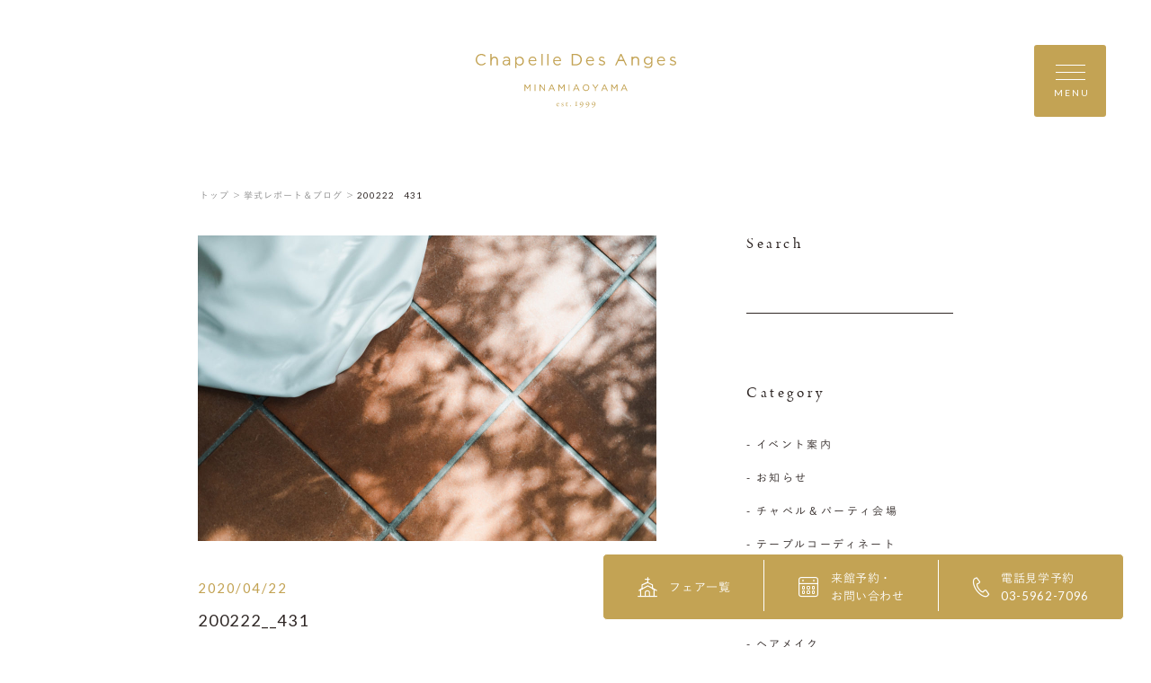

--- FILE ---
content_type: text/html; charset=UTF-8
request_url: https://www.le-anges.gr.jp/report/1900/200222__431/
body_size: 15234
content:
<!DOCTYPE html>
<html lang="jp">
<head>
    <meta charset="UTF-8">
    <meta name="format-detection" content="telephone=no">
    <meta name="viewport" content="width=device-width, shrink-to-fit=no">
    <meta http-equiv="X-UA-Compatible" content="IE=edge">
      <meta name='robots' content='index, follow, max-image-preview:large, max-snippet:-1, max-video-preview:-1' />

	<!-- This site is optimized with the Yoast SEO plugin v23.3 - https://yoast.com/wordpress/plugins/seo/ -->
	<title>200222__431 | 南青山ル・アンジェ教会</title>
	<link rel="canonical" href="https://www.le-anges.gr.jp/report/1900/200222__431/" />
	<meta property="og:locale" content="ja_JP" />
	<meta property="og:type" content="article" />
	<meta property="og:title" content="200222__431 | 南青山ル・アンジェ教会" />
	<meta property="og:url" content="https://www.le-anges.gr.jp/report/1900/200222__431/" />
	<meta property="og:site_name" content="南青山ル・アンジェ教会" />
	<meta property="og:image" content="https://www.le-anges.gr.jp/report/1900/200222__431" />
	<meta property="og:image:width" content="1500" />
	<meta property="og:image:height" content="1000" />
	<meta property="og:image:type" content="image/jpeg" />
	<meta name="twitter:card" content="summary_large_image" />
	<script type="application/ld+json" class="yoast-schema-graph">{"@context":"https://schema.org","@graph":[{"@type":"WebPage","@id":"https://www.le-anges.gr.jp/report/1900/200222__431/","url":"https://www.le-anges.gr.jp/report/1900/200222__431/","name":"200222__431 | 南青山ル・アンジェ教会","isPartOf":{"@id":"https://www.le-anges.gr.jp/#website"},"primaryImageOfPage":{"@id":"https://www.le-anges.gr.jp/report/1900/200222__431/#primaryimage"},"image":{"@id":"https://www.le-anges.gr.jp/report/1900/200222__431/#primaryimage"},"thumbnailUrl":"https://www.le-anges.gr.jp/wp-content/uploads/2020/04/200222__431.jpg","datePublished":"2020-04-22T04:38:54+00:00","dateModified":"2020-04-22T04:38:54+00:00","breadcrumb":{"@id":"https://www.le-anges.gr.jp/report/1900/200222__431/#breadcrumb"},"inLanguage":"ja","potentialAction":[{"@type":"ReadAction","target":["https://www.le-anges.gr.jp/report/1900/200222__431/"]}]},{"@type":"ImageObject","inLanguage":"ja","@id":"https://www.le-anges.gr.jp/report/1900/200222__431/#primaryimage","url":"https://www.le-anges.gr.jp/wp-content/uploads/2020/04/200222__431.jpg","contentUrl":"https://www.le-anges.gr.jp/wp-content/uploads/2020/04/200222__431.jpg","width":1500,"height":1000},{"@type":"BreadcrumbList","@id":"https://www.le-anges.gr.jp/report/1900/200222__431/#breadcrumb","itemListElement":[{"@type":"ListItem","position":1,"name":"ホーム","item":"https://www.le-anges.gr.jp/"},{"@type":"ListItem","position":2,"name":"おふたりの想いを込めたwedding Party","item":"https://www.le-anges.gr.jp/report/1900/"},{"@type":"ListItem","position":3,"name":"200222__431"}]},{"@type":"WebSite","@id":"https://www.le-anges.gr.jp/#website","url":"https://www.le-anges.gr.jp/","name":"南青山ル・アンジェ教会","description":"","potentialAction":[{"@type":"SearchAction","target":{"@type":"EntryPoint","urlTemplate":"https://www.le-anges.gr.jp/?s={search_term_string}"},"query-input":"required name=search_term_string"}],"inLanguage":"ja"}]}</script>
	<!-- / Yoast SEO plugin. -->


<script type="text/javascript">
/* <![CDATA[ */
window._wpemojiSettings = {"baseUrl":"https:\/\/s.w.org\/images\/core\/emoji\/15.0.3\/72x72\/","ext":".png","svgUrl":"https:\/\/s.w.org\/images\/core\/emoji\/15.0.3\/svg\/","svgExt":".svg","source":{"concatemoji":"https:\/\/www.le-anges.gr.jp\/wp-includes\/js\/wp-emoji-release.min.js?ver=6.6.4"}};
/*! This file is auto-generated */
!function(i,n){var o,s,e;function c(e){try{var t={supportTests:e,timestamp:(new Date).valueOf()};sessionStorage.setItem(o,JSON.stringify(t))}catch(e){}}function p(e,t,n){e.clearRect(0,0,e.canvas.width,e.canvas.height),e.fillText(t,0,0);var t=new Uint32Array(e.getImageData(0,0,e.canvas.width,e.canvas.height).data),r=(e.clearRect(0,0,e.canvas.width,e.canvas.height),e.fillText(n,0,0),new Uint32Array(e.getImageData(0,0,e.canvas.width,e.canvas.height).data));return t.every(function(e,t){return e===r[t]})}function u(e,t,n){switch(t){case"flag":return n(e,"\ud83c\udff3\ufe0f\u200d\u26a7\ufe0f","\ud83c\udff3\ufe0f\u200b\u26a7\ufe0f")?!1:!n(e,"\ud83c\uddfa\ud83c\uddf3","\ud83c\uddfa\u200b\ud83c\uddf3")&&!n(e,"\ud83c\udff4\udb40\udc67\udb40\udc62\udb40\udc65\udb40\udc6e\udb40\udc67\udb40\udc7f","\ud83c\udff4\u200b\udb40\udc67\u200b\udb40\udc62\u200b\udb40\udc65\u200b\udb40\udc6e\u200b\udb40\udc67\u200b\udb40\udc7f");case"emoji":return!n(e,"\ud83d\udc26\u200d\u2b1b","\ud83d\udc26\u200b\u2b1b")}return!1}function f(e,t,n){var r="undefined"!=typeof WorkerGlobalScope&&self instanceof WorkerGlobalScope?new OffscreenCanvas(300,150):i.createElement("canvas"),a=r.getContext("2d",{willReadFrequently:!0}),o=(a.textBaseline="top",a.font="600 32px Arial",{});return e.forEach(function(e){o[e]=t(a,e,n)}),o}function t(e){var t=i.createElement("script");t.src=e,t.defer=!0,i.head.appendChild(t)}"undefined"!=typeof Promise&&(o="wpEmojiSettingsSupports",s=["flag","emoji"],n.supports={everything:!0,everythingExceptFlag:!0},e=new Promise(function(e){i.addEventListener("DOMContentLoaded",e,{once:!0})}),new Promise(function(t){var n=function(){try{var e=JSON.parse(sessionStorage.getItem(o));if("object"==typeof e&&"number"==typeof e.timestamp&&(new Date).valueOf()<e.timestamp+604800&&"object"==typeof e.supportTests)return e.supportTests}catch(e){}return null}();if(!n){if("undefined"!=typeof Worker&&"undefined"!=typeof OffscreenCanvas&&"undefined"!=typeof URL&&URL.createObjectURL&&"undefined"!=typeof Blob)try{var e="postMessage("+f.toString()+"("+[JSON.stringify(s),u.toString(),p.toString()].join(",")+"));",r=new Blob([e],{type:"text/javascript"}),a=new Worker(URL.createObjectURL(r),{name:"wpTestEmojiSupports"});return void(a.onmessage=function(e){c(n=e.data),a.terminate(),t(n)})}catch(e){}c(n=f(s,u,p))}t(n)}).then(function(e){for(var t in e)n.supports[t]=e[t],n.supports.everything=n.supports.everything&&n.supports[t],"flag"!==t&&(n.supports.everythingExceptFlag=n.supports.everythingExceptFlag&&n.supports[t]);n.supports.everythingExceptFlag=n.supports.everythingExceptFlag&&!n.supports.flag,n.DOMReady=!1,n.readyCallback=function(){n.DOMReady=!0}}).then(function(){return e}).then(function(){var e;n.supports.everything||(n.readyCallback(),(e=n.source||{}).concatemoji?t(e.concatemoji):e.wpemoji&&e.twemoji&&(t(e.twemoji),t(e.wpemoji)))}))}((window,document),window._wpemojiSettings);
/* ]]> */
</script>
<style id='wp-emoji-styles-inline-css' type='text/css'>

	img.wp-smiley, img.emoji {
		display: inline !important;
		border: none !important;
		box-shadow: none !important;
		height: 1em !important;
		width: 1em !important;
		margin: 0 0.07em !important;
		vertical-align: -0.1em !important;
		background: none !important;
		padding: 0 !important;
	}
</style>
<link rel='stylesheet' id='wp-block-library-css' href='https://www.le-anges.gr.jp/wp-includes/css/dist/block-library/style.min.css?ver=6.6.4' type='text/css' media='all' />
<style id='classic-theme-styles-inline-css' type='text/css'>
/*! This file is auto-generated */
.wp-block-button__link{color:#fff;background-color:#32373c;border-radius:9999px;box-shadow:none;text-decoration:none;padding:calc(.667em + 2px) calc(1.333em + 2px);font-size:1.125em}.wp-block-file__button{background:#32373c;color:#fff;text-decoration:none}
</style>
<style id='global-styles-inline-css' type='text/css'>
:root{--wp--preset--aspect-ratio--square: 1;--wp--preset--aspect-ratio--4-3: 4/3;--wp--preset--aspect-ratio--3-4: 3/4;--wp--preset--aspect-ratio--3-2: 3/2;--wp--preset--aspect-ratio--2-3: 2/3;--wp--preset--aspect-ratio--16-9: 16/9;--wp--preset--aspect-ratio--9-16: 9/16;--wp--preset--color--black: #000000;--wp--preset--color--cyan-bluish-gray: #abb8c3;--wp--preset--color--white: #ffffff;--wp--preset--color--pale-pink: #f78da7;--wp--preset--color--vivid-red: #cf2e2e;--wp--preset--color--luminous-vivid-orange: #ff6900;--wp--preset--color--luminous-vivid-amber: #fcb900;--wp--preset--color--light-green-cyan: #7bdcb5;--wp--preset--color--vivid-green-cyan: #00d084;--wp--preset--color--pale-cyan-blue: #8ed1fc;--wp--preset--color--vivid-cyan-blue: #0693e3;--wp--preset--color--vivid-purple: #9b51e0;--wp--preset--gradient--vivid-cyan-blue-to-vivid-purple: linear-gradient(135deg,rgba(6,147,227,1) 0%,rgb(155,81,224) 100%);--wp--preset--gradient--light-green-cyan-to-vivid-green-cyan: linear-gradient(135deg,rgb(122,220,180) 0%,rgb(0,208,130) 100%);--wp--preset--gradient--luminous-vivid-amber-to-luminous-vivid-orange: linear-gradient(135deg,rgba(252,185,0,1) 0%,rgba(255,105,0,1) 100%);--wp--preset--gradient--luminous-vivid-orange-to-vivid-red: linear-gradient(135deg,rgba(255,105,0,1) 0%,rgb(207,46,46) 100%);--wp--preset--gradient--very-light-gray-to-cyan-bluish-gray: linear-gradient(135deg,rgb(238,238,238) 0%,rgb(169,184,195) 100%);--wp--preset--gradient--cool-to-warm-spectrum: linear-gradient(135deg,rgb(74,234,220) 0%,rgb(151,120,209) 20%,rgb(207,42,186) 40%,rgb(238,44,130) 60%,rgb(251,105,98) 80%,rgb(254,248,76) 100%);--wp--preset--gradient--blush-light-purple: linear-gradient(135deg,rgb(255,206,236) 0%,rgb(152,150,240) 100%);--wp--preset--gradient--blush-bordeaux: linear-gradient(135deg,rgb(254,205,165) 0%,rgb(254,45,45) 50%,rgb(107,0,62) 100%);--wp--preset--gradient--luminous-dusk: linear-gradient(135deg,rgb(255,203,112) 0%,rgb(199,81,192) 50%,rgb(65,88,208) 100%);--wp--preset--gradient--pale-ocean: linear-gradient(135deg,rgb(255,245,203) 0%,rgb(182,227,212) 50%,rgb(51,167,181) 100%);--wp--preset--gradient--electric-grass: linear-gradient(135deg,rgb(202,248,128) 0%,rgb(113,206,126) 100%);--wp--preset--gradient--midnight: linear-gradient(135deg,rgb(2,3,129) 0%,rgb(40,116,252) 100%);--wp--preset--font-size--small: 13px;--wp--preset--font-size--medium: 20px;--wp--preset--font-size--large: 36px;--wp--preset--font-size--x-large: 42px;--wp--preset--spacing--20: 0.44rem;--wp--preset--spacing--30: 0.67rem;--wp--preset--spacing--40: 1rem;--wp--preset--spacing--50: 1.5rem;--wp--preset--spacing--60: 2.25rem;--wp--preset--spacing--70: 3.38rem;--wp--preset--spacing--80: 5.06rem;--wp--preset--shadow--natural: 6px 6px 9px rgba(0, 0, 0, 0.2);--wp--preset--shadow--deep: 12px 12px 50px rgba(0, 0, 0, 0.4);--wp--preset--shadow--sharp: 6px 6px 0px rgba(0, 0, 0, 0.2);--wp--preset--shadow--outlined: 6px 6px 0px -3px rgba(255, 255, 255, 1), 6px 6px rgba(0, 0, 0, 1);--wp--preset--shadow--crisp: 6px 6px 0px rgba(0, 0, 0, 1);}:where(.is-layout-flex){gap: 0.5em;}:where(.is-layout-grid){gap: 0.5em;}body .is-layout-flex{display: flex;}.is-layout-flex{flex-wrap: wrap;align-items: center;}.is-layout-flex > :is(*, div){margin: 0;}body .is-layout-grid{display: grid;}.is-layout-grid > :is(*, div){margin: 0;}:where(.wp-block-columns.is-layout-flex){gap: 2em;}:where(.wp-block-columns.is-layout-grid){gap: 2em;}:where(.wp-block-post-template.is-layout-flex){gap: 1.25em;}:where(.wp-block-post-template.is-layout-grid){gap: 1.25em;}.has-black-color{color: var(--wp--preset--color--black) !important;}.has-cyan-bluish-gray-color{color: var(--wp--preset--color--cyan-bluish-gray) !important;}.has-white-color{color: var(--wp--preset--color--white) !important;}.has-pale-pink-color{color: var(--wp--preset--color--pale-pink) !important;}.has-vivid-red-color{color: var(--wp--preset--color--vivid-red) !important;}.has-luminous-vivid-orange-color{color: var(--wp--preset--color--luminous-vivid-orange) !important;}.has-luminous-vivid-amber-color{color: var(--wp--preset--color--luminous-vivid-amber) !important;}.has-light-green-cyan-color{color: var(--wp--preset--color--light-green-cyan) !important;}.has-vivid-green-cyan-color{color: var(--wp--preset--color--vivid-green-cyan) !important;}.has-pale-cyan-blue-color{color: var(--wp--preset--color--pale-cyan-blue) !important;}.has-vivid-cyan-blue-color{color: var(--wp--preset--color--vivid-cyan-blue) !important;}.has-vivid-purple-color{color: var(--wp--preset--color--vivid-purple) !important;}.has-black-background-color{background-color: var(--wp--preset--color--black) !important;}.has-cyan-bluish-gray-background-color{background-color: var(--wp--preset--color--cyan-bluish-gray) !important;}.has-white-background-color{background-color: var(--wp--preset--color--white) !important;}.has-pale-pink-background-color{background-color: var(--wp--preset--color--pale-pink) !important;}.has-vivid-red-background-color{background-color: var(--wp--preset--color--vivid-red) !important;}.has-luminous-vivid-orange-background-color{background-color: var(--wp--preset--color--luminous-vivid-orange) !important;}.has-luminous-vivid-amber-background-color{background-color: var(--wp--preset--color--luminous-vivid-amber) !important;}.has-light-green-cyan-background-color{background-color: var(--wp--preset--color--light-green-cyan) !important;}.has-vivid-green-cyan-background-color{background-color: var(--wp--preset--color--vivid-green-cyan) !important;}.has-pale-cyan-blue-background-color{background-color: var(--wp--preset--color--pale-cyan-blue) !important;}.has-vivid-cyan-blue-background-color{background-color: var(--wp--preset--color--vivid-cyan-blue) !important;}.has-vivid-purple-background-color{background-color: var(--wp--preset--color--vivid-purple) !important;}.has-black-border-color{border-color: var(--wp--preset--color--black) !important;}.has-cyan-bluish-gray-border-color{border-color: var(--wp--preset--color--cyan-bluish-gray) !important;}.has-white-border-color{border-color: var(--wp--preset--color--white) !important;}.has-pale-pink-border-color{border-color: var(--wp--preset--color--pale-pink) !important;}.has-vivid-red-border-color{border-color: var(--wp--preset--color--vivid-red) !important;}.has-luminous-vivid-orange-border-color{border-color: var(--wp--preset--color--luminous-vivid-orange) !important;}.has-luminous-vivid-amber-border-color{border-color: var(--wp--preset--color--luminous-vivid-amber) !important;}.has-light-green-cyan-border-color{border-color: var(--wp--preset--color--light-green-cyan) !important;}.has-vivid-green-cyan-border-color{border-color: var(--wp--preset--color--vivid-green-cyan) !important;}.has-pale-cyan-blue-border-color{border-color: var(--wp--preset--color--pale-cyan-blue) !important;}.has-vivid-cyan-blue-border-color{border-color: var(--wp--preset--color--vivid-cyan-blue) !important;}.has-vivid-purple-border-color{border-color: var(--wp--preset--color--vivid-purple) !important;}.has-vivid-cyan-blue-to-vivid-purple-gradient-background{background: var(--wp--preset--gradient--vivid-cyan-blue-to-vivid-purple) !important;}.has-light-green-cyan-to-vivid-green-cyan-gradient-background{background: var(--wp--preset--gradient--light-green-cyan-to-vivid-green-cyan) !important;}.has-luminous-vivid-amber-to-luminous-vivid-orange-gradient-background{background: var(--wp--preset--gradient--luminous-vivid-amber-to-luminous-vivid-orange) !important;}.has-luminous-vivid-orange-to-vivid-red-gradient-background{background: var(--wp--preset--gradient--luminous-vivid-orange-to-vivid-red) !important;}.has-very-light-gray-to-cyan-bluish-gray-gradient-background{background: var(--wp--preset--gradient--very-light-gray-to-cyan-bluish-gray) !important;}.has-cool-to-warm-spectrum-gradient-background{background: var(--wp--preset--gradient--cool-to-warm-spectrum) !important;}.has-blush-light-purple-gradient-background{background: var(--wp--preset--gradient--blush-light-purple) !important;}.has-blush-bordeaux-gradient-background{background: var(--wp--preset--gradient--blush-bordeaux) !important;}.has-luminous-dusk-gradient-background{background: var(--wp--preset--gradient--luminous-dusk) !important;}.has-pale-ocean-gradient-background{background: var(--wp--preset--gradient--pale-ocean) !important;}.has-electric-grass-gradient-background{background: var(--wp--preset--gradient--electric-grass) !important;}.has-midnight-gradient-background{background: var(--wp--preset--gradient--midnight) !important;}.has-small-font-size{font-size: var(--wp--preset--font-size--small) !important;}.has-medium-font-size{font-size: var(--wp--preset--font-size--medium) !important;}.has-large-font-size{font-size: var(--wp--preset--font-size--large) !important;}.has-x-large-font-size{font-size: var(--wp--preset--font-size--x-large) !important;}
:where(.wp-block-post-template.is-layout-flex){gap: 1.25em;}:where(.wp-block-post-template.is-layout-grid){gap: 1.25em;}
:where(.wp-block-columns.is-layout-flex){gap: 2em;}:where(.wp-block-columns.is-layout-grid){gap: 2em;}
:root :where(.wp-block-pullquote){font-size: 1.5em;line-height: 1.6;}
</style>
<link rel="https://api.w.org/" href="https://www.le-anges.gr.jp/wp-json/" /><link rel="alternate" title="JSON" type="application/json" href="https://www.le-anges.gr.jp/wp-json/wp/v2/media/1911" /><link rel="EditURI" type="application/rsd+xml" title="RSD" href="https://www.le-anges.gr.jp/xmlrpc.php?rsd" />
<link rel='shortlink' href='https://www.le-anges.gr.jp/?p=1911' />
<link rel="alternate" title="oEmbed (JSON)" type="application/json+oembed" href="https://www.le-anges.gr.jp/wp-json/oembed/1.0/embed?url=https%3A%2F%2Fwww.le-anges.gr.jp%2Freport%2F1900%2F200222__431%2F" />
<link rel="alternate" title="oEmbed (XML)" type="text/xml+oembed" href="https://www.le-anges.gr.jp/wp-json/oembed/1.0/embed?url=https%3A%2F%2Fwww.le-anges.gr.jp%2Freport%2F1900%2F200222__431%2F&#038;format=xml" />
		<style type="text/css" id="wp-custom-css">
			.red{
	color:#ff0000;
}

.blue{
	color:#0000ff;
}

.big{
	font-size:18px;
}

.small{
	font-size:11px;
}		</style>
		
    <link rel="shortcut icon" href="https://www.le-anges.gr.jp/wp-content/themes/anges-aoyama/assets/images/common/ogp/favicon.ico">
    <link rel="apple-touch-icon" sizes="152x152" href="https://www.le-anges.gr.jp/wp-content/themes/anges-aoyama/assets/images/common/appleicon.png">
    <script>
  (function(d) {
    var config = {
      kitId: 'gjp4yzy',
      scriptTimeout: 3000,
      async: true
    },
    h=d.documentElement,t=setTimeout(function(){h.className=h.className.replace(/\bwf-loading\b/g,"")+" wf-inactive";},config.scriptTimeout),tk=d.createElement("script"),f=false,s=d.getElementsByTagName("script")[0],a;h.className+=" wf-loading";tk.src='https://use.typekit.net/'+config.kitId+'.js';tk.async=true;tk.onload=tk.onreadystatechange=function(){a=this.readyState;if(f||a&&a!="complete"&&a!="loaded")return;f=true;clearTimeout(t);try{Typekit.load(config)}catch(e){}};s.parentNode.insertBefore(tk,s)
  })(document);
</script>
<script>
  (function(d) {
    var config = {
      kitId: 'gjp4yzy',
      scriptTimeout: 3000,
      async: true
    },
    h=d.documentElement,t=setTimeout(function(){h.className=h.className.replace(/\bwf-loading\b/g,"")+" wf-inactive";},config.scriptTimeout),tk=d.createElement("script"),f=false,s=d.getElementsByTagName("script")[0],a;h.className+=" wf-loading";tk.src='https://use.typekit.net/'+config.kitId+'.js';tk.async=true;tk.onload=tk.onreadystatechange=function(){a=this.readyState;if(f||a&&a!="complete"&&a!="loaded")return;f=true;clearTimeout(t);try{Typekit.load(config)}catch(e){}};s.parentNode.insertBefore(tk,s)
  })(document);
</script>
    <link href="https://fonts.googleapis.com/css?family=Lato&display=swap" rel="stylesheet">
    <link rel="stylesheet" href="https://morisawafonts.net/c/01K4XTMRXY4AWF41861W81FW0C/mf.css">
    <link rel="stylesheet" href="https://www.le-anges.gr.jp/wp-content/themes/anges-aoyama/assets/css/style.css?v=1">


<!-- Google Tag Manager -->
<script>(function(w,d,s,l,i){w[l]=w[l]||[];w[l].push({'gtm.start':
new Date().getTime(),event:'gtm.js'});var f=d.getElementsByTagName(s)[0],
j=d.createElement(s),dl=l!='dataLayer'?'&l='+l:'';j.async=true;j.src=
'https://www.googletagmanager.com/gtm.js?id='+i+dl;f.parentNode.insertBefore(j,f);
})(window,document,'script','dataLayer','GTM-W8H66P9');</script>
<!-- End Google Tag Manager -->

</head>
<body>
  <!-- Google Tag Manager (noscript) -->
  <noscript><iframe src="https://www.googletagmanager.com/ns.html?id=GTM-W8H66P9"
  height="0" width="0" style="display:none;visibility:hidden"></iframe></noscript>
  <!-- End Google Tag Manager (noscript) -->
<div class="loader" id="js-loader"></div>
<div id="js-container" class="container report-detail">
    <svg xmlns="http://www.w3.org/2000/svg" xmlns:xlink="http://www.w3.org/1999/xlink" x="0px" y="0px" style="enable-background:new 0 0 141.73 38.19;" xml:space="preserve" class="svg-symbol">
	 <symbol viewBox="0 0 141.73 38.16" id="logo">
	 <g>
	<g>
		<polygon class="st0" points="38.27,21.58 36.65,24.01 35.03,21.58 34.5,21.58 34.46,21.58 34.46,26.16 34.99,26.16 35.03,26.16 
			35.03,22.61 36.61,24.92 36.65,24.92 36.68,24.92 36.69,24.91 38.25,22.6 38.25,26.16 38.8,26.16 38.84,26.16 38.84,21.58 
			38.29,21.58 		"/>
		<polygon class="st0" points="41.73,21.58 41.69,21.58 41.69,26.16 42.24,26.16 42.27,26.16 42.27,21.58 42.24,21.58 		"/>
		<polygon class="st0" points="48.43,21.58 48.43,21.62 48.43,25.11 45.66,21.58 45.16,21.58 45.12,21.58 45.12,26.16 45.66,26.16 
			45.7,26.16 45.7,22.54 48.54,26.16 48.97,26.16 49,26.16 49,21.58 48.47,21.58 		"/>
		<path class="st0" d="M54.01,21.55h-0.5h-0.03l-2.09,4.61h0.58h0.02l0.53-1.19h2.4l0.53,1.19h0.57h0.06l-0.02-0.05L54.01,21.55z
			 M54.71,24.44h-1.93l0.97-2.16L54.71,24.44z"/>
		<polygon class="st0" points="62.31,21.58 60.69,24.01 59.07,21.58 58.54,21.58 58.5,21.58 58.5,26.16 59.03,26.16 59.07,26.16 
			59.07,22.61 60.65,24.92 60.69,24.92 60.71,24.92 60.73,24.91 62.29,22.6 62.29,26.16 62.84,26.16 62.88,26.16 62.88,21.58 
			62.33,21.58 		"/>
		<polygon class="st0" points="65.77,21.58 65.73,21.58 65.73,26.16 66.28,26.16 66.32,26.16 66.32,21.58 66.28,21.58 		"/>
		<path class="st0" d="M71.37,21.55h-0.5h-0.03l-2.08,4.61h0.58h0.02l0.53-1.19h2.4l0.53,1.19h0.57h0.06l-0.02-0.05L71.37,21.55z
			 M72.06,24.44h-1.93l0.97-2.16L72.06,24.44z"/>
		<path class="st0" d="M77.99,21.51c-1.39,0-2.34,1.11-2.34,2.37c0,1.27,0.94,2.36,2.33,2.36c1.39,0,2.34-1.11,2.34-2.37
			C80.31,22.6,79.38,21.51,77.99,21.51z M77.99,25.69c-1.01,0-1.73-0.82-1.74-1.82c0-1.01,0.72-1.81,1.72-1.81
			c1,0,1.73,0.82,1.73,1.83C79.71,24.89,79,25.69,77.99,25.69z"/>
		<polygon class="st0" points="86.14,21.58 84.63,23.8 83.14,21.58 82.5,21.58 82.42,21.58 84.33,24.35 84.33,26.16 84.88,26.16 
			84.92,26.16 84.92,26.12 84.92,24.35 86.83,21.58 86.16,21.58 		"/>
		<path class="st0" d="M91.34,21.55h-0.5h-0.03l-2.08,4.61h0.58h0.02l0.53-1.19h2.4l0.53,1.19h0.57h0.06L93.4,26.1L91.34,21.55z
			 M92.03,24.44H90.1l0.97-2.16L92.03,24.44z"/>
		<polygon class="st0" points="99.63,21.58 98.01,24.01 96.39,21.58 95.86,21.58 95.82,21.58 95.82,26.16 96.35,26.16 96.39,26.16 
			96.39,22.61 97.97,24.92 98.02,24.92 98.04,24.92 98.05,24.91 99.62,22.6 99.62,26.16 100.16,26.16 100.2,26.16 100.2,21.58 
			99.65,21.58 		"/>
		<path class="st0" d="M107.27,26.1l-2.06-4.55h-0.5h-0.03l-2.08,4.61h0.58h0.02l0.53-1.19h2.4l0.53,1.19h0.57h0.06L107.27,26.1z
			 M105.9,24.44h-1.93l0.97-2.16L105.9,24.44z"/>
	</g>
	<g>
		<path class="st0" d="M58.8,34.88C58.93,35,59,35.17,59,35.37c0,0.04-0.05,0.1-0.11,0.1s-1.07,0-1.34-0.01
			c-0.02,0-0.04,0.03-0.05,0.05c-0.02,0.05-0.03,0.15-0.03,0.21c0,0.23,0.09,0.5,0.22,0.67c0.13,0.18,0.38,0.32,0.66,0.32
			c0.26,0,0.44-0.06,0.54-0.21c0.02-0.04,0.05-0.07,0.08-0.07c0.04,0,0.05,0.04,0.05,0.07c0,0.05-0.02,0.11-0.04,0.14
			c-0.21,0.3-0.52,0.44-0.85,0.44c-0.64,0-1.06-0.48-1.06-1.17c0-0.47,0.25-0.94,0.71-1.15c0.15-0.07,0.35-0.11,0.45-0.11
			C58.42,34.65,58.65,34.73,58.8,34.88z M57.56,35.24c-0.01,0.03,0.01,0.06,0.02,0.06c0.15,0.01,0.47,0.01,0.76,0
			c0.14,0,0.2-0.03,0.2-0.15c0-0.16-0.18-0.35-0.39-0.35C57.89,34.81,57.67,34.97,57.56,35.24z"/>
		<path class="st0" d="M61.75,34.68c0.06,0.01,0.18,0.06,0.19,0.06c0.01,0.01,0.05,0.05,0.05,0.08c0,0.11,0.02,0.31,0.02,0.35
			c0,0.05-0.02,0.11-0.07,0.11c-0.02,0-0.06-0.04-0.09-0.1c-0.13-0.28-0.28-0.39-0.47-0.39c-0.24,0-0.35,0.24-0.35,0.37
			c0,0.2,0.19,0.35,0.58,0.57c0.33,0.19,0.46,0.39,0.46,0.66c0,0.27-0.19,0.47-0.34,0.58c-0.11,0.07-0.31,0.14-0.49,0.14
			c-0.18,0-0.47-0.05-0.57-0.13c-0.02-0.03-0.09-0.28-0.09-0.45c0-0.06,0.01-0.12,0.05-0.12c0.05,0,0.09,0.07,0.12,0.14
			c0.17,0.3,0.32,0.42,0.54,0.42c0.08,0,0.17-0.04,0.24-0.09c0.09-0.07,0.13-0.21,0.13-0.32c0-0.16-0.08-0.28-0.26-0.39
			c-0.14-0.1-0.18-0.13-0.36-0.25c-0.18-0.11-0.37-0.32-0.37-0.59c0-0.2,0.1-0.39,0.32-0.53c0.11-0.07,0.27-0.12,0.47-0.12
			C61.56,34.65,61.68,34.67,61.75,34.68z"/>
		<path class="st0" d="M65.12,34.71c0.01,0,0.06,0.03,0.06,0.05c0-0.02,0.02,0.15,0.02,0.22c0,0.05-0.11,0.06-0.15,0.06
			c-0.02,0-0.58,0-0.64,0c-0.03,0-0.05,0.03-0.05,0.04c-0.01,0.12-0.01,0.98-0.01,1.27c0,0.15,0.04,0.22,0.1,0.29
			c0.11,0.1,0.24,0.11,0.36,0.11c0.08,0,0.2-0.04,0.29-0.09c0.05-0.03,0.06-0.04,0.09-0.04c0.01,0,0.03,0.01,0.03,0.06
			c0,0.05-0.04,0.11-0.08,0.15c-0.16,0.15-0.37,0.26-0.63,0.26c-0.24,0-0.45-0.15-0.52-0.28c-0.06-0.1-0.08-0.22-0.08-0.39
			c0-0.22,0.02-1.1,0.02-1.31c0-0.04-0.11-0.08-0.22-0.12c-0.05-0.02-0.08-0.05-0.08-0.06c0-0.02,0.02-0.05,0.03-0.06
			c0.21-0.16,0.39-0.31,0.47-0.41c0.07-0.08,0.11-0.13,0.14-0.13c0.03,0,0.08,0.05,0.08,0.06c0,0.02,0,0.11,0,0.28
			c0,0.02,0.02,0.05,0.05,0.05C64.52,34.73,65.09,34.71,65.12,34.71z"/>
		<path class="st0" d="M67.43,36.76c0,0.19-0.14,0.34-0.33,0.34c-0.14,0-0.32-0.09-0.32-0.34c0-0.25,0.22-0.34,0.32-0.34
			C67.36,36.42,67.43,36.64,67.43,36.76z"/>
		<path class="st0" d="M70.82,34.55c0-0.33-0.25-0.33-0.44-0.36c-0.07-0.01-0.06-0.15,0-0.15c0.42,0,0.42,0.02,0.7,0.02
			c0.26,0,0.27-0.02,0.67-0.02c0.08,0,0.07,0.14,0,0.15c-0.19,0.04-0.42,0.03-0.42,0.36c-0.01,0.62-0.01,1.52,0,1.85
			c0.01,0.27,0.19,0.28,0.49,0.32c0.12,0.01,0.11,0.17,0,0.17c-0.4,0-0.46-0.04-0.75-0.04c-0.3,0-0.39,0.04-0.77,0.04
			c-0.08,0-0.12-0.17,0-0.17c0.19-0.01,0.51-0.03,0.51-0.32V34.55z"/>
		<path class="st0" d="M76.09,35.41c0,0.79-0.5,1.42-0.88,1.79c-0.38,0.38-1.23,0.9-1.71,0.97h-0.03c-0.03,0-0.06-0.01-0.06-0.03
			c0-0.05,0.05-0.08,0.1-0.09c0.4-0.13,1.21-0.78,1.5-1.17c0.25-0.33,0.53-0.79,0.53-1.58c0-0.58-0.38-1.05-0.89-1.05
			c-0.45,0-0.67,0.43-0.67,0.77c0,0.42,0.31,0.87,0.68,0.87c0.29,0,0.38-0.1,0.56-0.18c0.03-0.01,0.06,0.05,0.05,0.08
			c-0.05,0.09-0.15,0.19-0.23,0.24c-0.1,0.08-0.38,0.23-0.64,0.23c-0.48,0-0.9-0.38-0.9-0.88c0-0.63,0.54-1.39,1.38-1.39
			C75.54,33.99,76.09,34.58,76.09,35.41z"/>
		<path class="st0" d="M80.38,35.41c0,0.79-0.5,1.42-0.88,1.79c-0.38,0.38-1.23,0.9-1.71,0.97h-0.03c-0.03,0-0.06-0.01-0.06-0.03
			c0-0.05,0.05-0.08,0.1-0.09c0.4-0.13,1.21-0.78,1.5-1.17c0.25-0.33,0.53-0.79,0.53-1.58c0-0.58-0.38-1.05-0.89-1.05
			c-0.45,0-0.67,0.43-0.67,0.77c0,0.42,0.31,0.87,0.68,0.87c0.29,0,0.38-0.1,0.56-0.18c0.03-0.01,0.06,0.05,0.05,0.08
			c-0.05,0.09-0.15,0.19-0.23,0.24c-0.1,0.08-0.38,0.23-0.64,0.23c-0.48,0-0.9-0.38-0.9-0.88c0-0.63,0.54-1.39,1.38-1.39
			C79.84,33.99,80.38,34.58,80.38,35.41z"/>
		<path class="st0" d="M84.67,35.41c0,0.79-0.5,1.42-0.88,1.79c-0.38,0.38-1.23,0.9-1.71,0.97h-0.03c-0.03,0-0.06-0.01-0.06-0.03
			c0-0.05,0.05-0.08,0.1-0.09c0.4-0.13,1.21-0.78,1.5-1.17c0.25-0.33,0.53-0.79,0.53-1.58c0-0.58-0.38-1.05-0.89-1.05
			c-0.45,0-0.67,0.43-0.67,0.77c0,0.42,0.31,0.87,0.68,0.87c0.29,0,0.38-0.1,0.56-0.18c0.03-0.01,0.06,0.05,0.05,0.08
			c-0.05,0.09-0.15,0.19-0.23,0.24c-0.1,0.08-0.38,0.23-0.64,0.23c-0.48,0-0.9-0.38-0.9-0.88c0-0.63,0.54-1.39,1.38-1.39
			C84.13,33.99,84.67,34.58,84.67,35.41z"/>
	</g>
	<g>
		<g>
			<path class="st0" d="M70.72,8.14H67.9V0h2.83c2.56,0,4.33,1.76,4.33,4.06S73.28,8.14,70.72,8.14z M70.72,0.85h-1.91v6.45h1.91
				c2.06,0,3.37-1.4,3.37-3.21S72.78,0.85,70.72,0.85z"/>
			<path class="st0" d="M81.04,7.37c0.82,0,1.4-0.34,1.89-0.85l0.56,0.5c-0.6,0.67-1.33,1.13-2.47,1.13c-1.65,0-2.99-1.26-2.99-3.13
				c0-1.74,1.22-3.13,2.88-3.13c1.21,0,1.92,0.59,2.29,1.26c0.47,0.87,0.39,1.87,0.39,1.87h-4.71C78.87,6.45,79.74,7.37,81.04,7.37z
				 M82.79,4.38C82.7,3.29,82.1,2.67,80.9,2.67c-1.04,0-1.89,0.62-2,1.71H82.79z"/>
			<path class="st0" d="M89.36,8.14c-0.86,0-1.82-0.34-2.5-0.89l0.46-0.64c0.65,0.49,1.38,0.77,2.09,0.77
				c0.72,0,1.25-0.37,1.25-0.96V6.4c0-0.61-0.71-0.84-1.51-1.06c-0.95-0.27-2-0.6-2-1.71V3.61c0-1.04,0.86-1.73,2.06-1.73
				c0.74,0,1.26,0.26,1.88,0.67l-0.41,0.68c-0.56-0.36-0.91-0.58-1.49-0.58c-0.71,0-1.17,0.37-1.17,0.88v0.02
				c0,0.57,0.75,0.79,1.55,1.04c0.94,0.28,1.94,0.64,1.94,1.73v0.02C91.51,7.48,90.56,8.14,89.36,8.14z"/>
		</g>
		<g>
			<path class="st0" d="M3.95,8.14C1.68,8.14,0,6.36,0,4.08C0,1.83,1.67,0,3.98,0c1.43,0,2.28,0.51,3.07,1.25L6.44,1.9
				C5.78,1.27,5.04,0.82,3.97,0.82c-1.74,0-3.05,1.41-3.05,3.24s1.32,3.26,3.05,3.26c1.08,0,1.79-0.42,2.54-1.14L7.1,6.76
				C6.28,7.59,5.38,8.14,3.95,8.14z"/>
			<path class="st0" d="M11.28,8.14h-0.91V0h0.91v3c0.4-0.66,1.04-1.12,2.09-1.12c1.33,0,2.34,1.02,2.34,2.48v3.79H14.8V4.58
				c0-1.13-0.61-1.84-1.69-1.84c-1.05,0-1.83,1.44-1.83,2.59V8.14z"/>
			<path class="st0" d="M19.79,3.42l-0.21-0.78c0.59-0.4,1.27-0.76,2.14-0.76c1.65,0,2.58,0.84,2.58,2.44v3.83h-0.87l0-0.85
				C23,7.75,22.31,8.14,21.24,8.14c-1.12,0-2.26-0.63-2.26-1.9c0-1.29,1.05-1.97,2.59-1.97c0.77,0,1.32,0.11,1.86,0.26V4.33
				c0-1.09-0.67-1.65-1.8-1.65C20.92,2.68,20.34,3.05,19.79,3.42z M19.84,6.2c-0.01,0.86,0.76,1.23,1.58,1.23
				c1,0,2.02-1.07,2.02-1.76V5.21C23,5.08,22.4,4.95,21.67,4.95C20.53,4.95,19.85,5.43,19.84,6.2z"/>
			<path class="st0" d="M46.47,8.14V0h0.86v8.14H46.47z"/>
			<path class="st0" d="M50.61,8.14V0h0.86v8.14H50.61z"/>
			<path class="st0" d="M40.35,7.37c0.82,0,1.4-0.34,1.89-0.85l0.56,0.5c-0.6,0.67-1.33,1.13-2.47,1.13c-1.65,0-2.99-1.26-2.99-3.13
				c0-1.74,1.22-3.13,2.88-3.13c1.21,0,1.92,0.59,2.29,1.26c0.47,0.87,0.39,1.87,0.39,1.87h-4.71C38.18,6.45,39.05,7.37,40.35,7.37z
				 M42.1,4.38c-0.09-1.09-0.69-1.71-1.89-1.71c-1.04,0-1.89,0.62-2,1.71H42.1z"/>
			<path class="st0" d="M57.76,7.37c0.82,0,1.4-0.34,1.89-0.85l0.56,0.5c-0.6,0.67-1.33,1.13-2.47,1.13c-1.65,0-2.99-1.26-2.99-3.13
				c0-1.74,1.22-3.13,2.88-3.13c1.21,0,1.92,0.59,2.29,1.26c0.47,0.87,0.39,1.87,0.39,1.87h-4.71C55.59,6.45,56.46,7.37,57.76,7.37z
				 M59.51,4.38c-0.09-1.09-0.69-1.71-1.89-1.71c-1.04,0-1.89,0.62-2,1.71H59.51z"/>
			<path class="st0" d="M31.14,8.26c-1.14,0-1.87-0.62-2.34-1.3v3.07h-0.91V2.01h0.91v1.23c0.5-0.73,1.22-1.36,2.34-1.36
				c1.47,0,2.92,1.16,2.92,3.18C34.06,7.08,32.62,8.26,31.14,8.26z M30.97,2.7c-1.14,0-2.21,0.95-2.21,2.37
				c0,1.43,1.08,2.38,2.21,2.38c1.18,0,2.15-0.88,2.15-2.37C33.12,3.62,32.13,2.7,30.97,2.7z"/>
		</g>
		<g>
			<path class="st0" d="M111.08,8.14h-0.91V1.88h0.91v0.69c0.38-0.44,1.04-0.69,2.1-0.69c1.48,0,2.35,1,2.35,2.46v3.81h-0.91V4.56
				c0-1.14-0.62-1.85-1.7-1.85c-1.06,0-1.84,0.77-1.84,1.92V8.14z"/>
			<path class="st0" d="M139.58,8.14c-0.86,0-1.82-0.34-2.5-0.89l0.46-0.64c0.65,0.49,1.38,0.77,2.09,0.77
				c0.72,0,1.25-0.37,1.25-0.96V6.4c0-0.61-0.71-0.84-1.51-1.06c-0.95-0.27-2-0.6-2-1.71V3.61c0-1.04,0.86-1.73,2.06-1.73
				c0.74,0,1.26,0.26,1.88,0.67l-0.41,0.68c-0.56-0.36-0.91-0.58-1.49-0.58c-0.71,0-1.17,0.37-1.17,0.88v0.02
				c0,0.57,0.75,0.79,1.55,1.04c0.94,0.28,1.94,0.64,1.94,1.73v0.02C141.73,7.48,140.78,8.14,139.58,8.14z"/>
			<path class="st0" d="M131.26,7.37c0.82,0,1.4-0.34,1.89-0.85l0.56,0.5c-0.6,0.67-1.33,1.13-2.47,1.13
				c-1.65,0-2.99-1.26-2.99-3.13c0-1.74,1.22-3.13,2.88-3.13c1.21,0,1.92,0.59,2.29,1.26c0.47,0.87,0.39,1.87,0.39,1.87h-4.71
				C129.09,6.45,129.96,7.37,131.26,7.37z M133.01,4.38c-0.09-1.09-0.69-1.71-1.89-1.71c-1.04,0-1.89,0.62-2,1.71H133.01z"/>
			<path class="st0" d="M105.42,5.01l-0.38-0.82l-1.89-4.03L103.07,0h-0.76l-0.07,0.16l-1.89,4.03l-0.38,0.82L98.5,8.14h0.91
				l1.47-3.13h3.65l1.47,3.13h0.91L105.42,5.01z M101.26,4.19l1.44-3.07l1.44,3.07H101.26z"/>
			<path class="st0" d="M121.87,10.02c-1.02,0-1.96-0.28-2.77-0.85l0.41-0.71c0.7,0.51,1.47,0.78,2.35,0.78
				c1.35,0,2.22-0.74,2.22-2.17V6.35c-0.53,0.71-1.27,1.29-2.4,1.29c-1.46,0-2.87-1.09-2.87-2.87c0-1.79,1.42-2.89,2.87-2.89
				c1.14,0,1.89,0.57,2.38,1.23v-1.1h0.91v5.04C124.97,9.02,123.74,10.02,121.87,10.02z M121.85,2.68c-1.16,0-2.11,0.79-2.11,2.07
				c0,1.25,0.98,2.09,2.11,2.09c1.16,0,2.24-0.83,2.24-2.08C124.1,3.5,123.01,2.68,121.85,2.68z"/>
		</g>
	</g>
</g>
	 </symbol>

</svg>
<header class="global-header" id="js-global-header">
    <div class="global-header__inner">
        <a href="https://www.le-anges.gr.jp/" class="global-header__logo">
        	<svg viewBox="0 0 141.73 38.16"><use xlink:href="#logo"></use></svg>
        </a>

        <div class="global-header__btn" id="js-global-header__btn">
            <div class="global-header__btn-icon">
                <span></span><span></span><span></span>
            </div>
            <div class="global-header__btn-text"><span>MENU</span><span>CLOSE</span></div>
        </div>
	</div>
	<div class="global-header__menu" id="js-global-header__menu">
		<div class="global-header__menu-container">
			<div class="global-header__menu-left">
				<div class="global-header__menu-left-inner">
					<div class="global-header__menu-logo">
						<a href="https://www.le-anges.gr.jp/">
							<svg viewBox="0 0 141.73 38.16"><use xlink:href="#logo"></use></svg>
						</a>
					</div>
					<div class="global-header__menu-link">
						<a href="https://www.le-anges.gr.jp/concept/"><span>コンセプト</span></a>
						<a href="https://le-anges.official-wedding.net/fair/list"><span>ブライダルフェア</span></a>
						<a href="https://www.le-anges.gr.jp/gallery/"><span>フォトギャラリー</span></a>
						<a href="https://le-anges.official-wedding.net/plan"><span>料金プラン</span></a>
						<a href="https://www.le-anges.gr.jp/report/"><span>挙式レポート&ブログ</span></a>
						<a href="https://www.le-anges.gr.jp/guest/"><span>ご列席の皆様へ</span></a>
						<a href="https://www.le-anges.gr.jp/access/"><span>アクセス</span></a>
					</div>
					<div class="global-header__menu-items">
						<div class="global-header__menu-item">
							<a href="https://www.le-anges.gr.jp/chapel/">
								<div class="global-header__menu-item-img">
									<img src="https://www.le-anges.gr.jp/wp-content/themes/anges-aoyama/assets/images/common/nav1.jpg" alt="" decoding="async" class="br-pc">
									<img src="https://www.le-anges.gr.jp/wp-content/themes/anges-aoyama/assets/images/common/nav1-sp.jpg" alt="" decoding="async" class="br-sp">
								</div>
								<p class="global-header__menu-item-text">チャペル</p>
							</a>
						</div>
						<div class="global-header__menu-item">
							<a href="https://www.le-anges.gr.jp/banquet/">
								<div class="global-header__menu-item-img">
									<img src="https://www.le-anges.gr.jp/wp-content/themes/anges-aoyama/assets/images/common/nav2.jpg" alt="" decoding="async" class="br-pc">
									<img src="https://www.le-anges.gr.jp/wp-content/themes/anges-aoyama/assets/images/common/nav2-sp.jpg" alt="" decoding="async" class="br-sp">
								</div>
								<p class="global-header__menu-item-text">パーティ会場</p>
							</a>
						</div>
						<div class="global-header__menu-item">
							<a href="https://www.le-anges.gr.jp/cuisine/">
								<div class="global-header__menu-item-img">
									<img src="https://www.le-anges.gr.jp/wp-content/themes/anges-aoyama/assets/images/common/nav3.jpg" alt="" decoding="async" class="br-pc">
									<img src="https://www.le-anges.gr.jp/wp-content/themes/anges-aoyama/assets/images/common/nav3-sp.jpg" alt="" decoding="async" class="br-sp">
								</div>
								<p class="global-header__menu-item-text">お料理</p>
							</a>
						</div>
						<div class="global-header__menu-item">
							<a href="https://www.le-anges.gr.jp/dress/">
								<div class="global-header__menu-item-img">
									<img src="https://www.le-anges.gr.jp/wp-content/themes/anges-aoyama/assets/images/common/nav4.jpg" alt="" decoding="async" class="br-pc">
									<img src="https://www.le-anges.gr.jp/wp-content/themes/anges-aoyama/assets/images/common/nav4-sp.jpg" alt="" decoding="async" class="br-sp">
								</div>
								<p class="global-header__menu-item-text">ドレス</p>
							</a>
						</div>
					</div>
				</div>
			</div>
			<div class="global-header__menu-right">
				<div class="global-header__menu-right-inner">
					<div class="global-header__menu-fair">
						<a href="https://le-anges.official-wedding.net/fair/list">
							<div class="global-header__menu-fair-img">
								<img src="https://www.le-anges.gr.jp/wp-content/themes/anges-aoyama/assets/images/common/nav-fair.png" alt="" decoding="async" class="br-pc">
								<img src="https://www.le-anges.gr.jp/wp-content/themes/anges-aoyama/assets/images/common/nav-fair-sp.png" alt="" decoding="async" class="br-sp">
							</div>
							<p class="global-header__menu-fair-text"><i class="icon icon-icon-fair"></i><span>ブライダルフェア</span></p>
						</a>
					</div>
					<div class="global-header__menu-form">
						<a href="https://www.le-anges.gr.jp/request/"><i class="icon icon-icon-doc"></i><span>資料請求</span></a>
						<a href="https://www.le-anges.gr.jp/contact/"><i class="icon icon-icon-cal"></i><span>来館予約・お問い合わせ</span></a>
					</div>
					<div class="global-header__menu-aside">
						<div class="global-header__menu-aside-title">【お問い合わせ】</div>
						<div class="global-header__menu-aside-tel">
							<a href="tel:03-5962-7096"><i class="icon icon-icon-tel"></i><span>03-5962-7096</span></a>
						</div>
						<p class="global-header__menu-aside-close">平日 12:00〜19:00／土日祝 9:00〜19:00<br>						
火曜定休（祝日除く）</p>
						<p class="global-header__menu-aside-address">〒107-0062 東京都港区南青山3-14-23<br>
東京メトロ銀座線・半蔵門線・千代田線<br>
「表参道」駅A4出口より徒歩3分</p>
						<div class="global-header__menu-aside-insta">
							<a href="https://www.instagram.com/chapelle_des_anges/" target="_blank">
								<i class="icon icon-icon-insta"></i><span>公式インスタグラム</span>
							</a>
						</div>
					</div>
				</div>
			</div>
		</div>
	</div>
</header>
    <main id="js-main" class="main">
        <div id="barba-wrapper">
            <div class="barba-container">
                <div class="page-container" data-id="report-detail">
                    <div class="subpage-header no-image js-header-trigger"></div>                    <div class="breadcrumb">
    <div class="inner2">
        <nav class="breadcrumb__items">
            <a href="https://www.le-anges.gr.jp/">トップ ＞</a><a href="https://www.le-anges.gr.jp/report/">挙式レポート＆ブログ ＞</a><span>200222__431</span>
        </nav>
    </div>
</div>                    <article class="report-article">
    <div class="inner2">
        <div class="report-article__container">
            <div class="report-article__main">
                                <div class="report-article__eyecatch js-inter" data-background-image="https://www.le-anges.gr.jp/wp-content/uploads/2020/04/200222__431-1020x680.jpg">
                    <img src="https://www.le-anges.gr.jp/wp-content/themes/anges-aoyama/assets/images/common/32.png" alt="" decoding="async">
                </div>

                                <div class="report-article__cat">
                                </div>


                <time datetime="2020-04-22T13:38:54+09:00" class="report-article__date">2020/04/22</time>
                <h1 class="report-article__title"><span>200222__431</span></h1>
                            
                <div class="report-article__content">
                    <p class="attachment"><a href='https://www.le-anges.gr.jp/wp-content/uploads/2020/04/200222__431.jpg'><img fetchpriority="high" decoding="async" width="300" height="200" src="https://www.le-anges.gr.jp/wp-content/uploads/2020/04/200222__431-300x200.jpg" class="attachment-medium size-medium" alt="" srcset="https://www.le-anges.gr.jp/wp-content/uploads/2020/04/200222__431-300x200.jpg 300w, https://www.le-anges.gr.jp/wp-content/uploads/2020/04/200222__431-1024x683.jpg 1024w, https://www.le-anges.gr.jp/wp-content/uploads/2020/04/200222__431-768x512.jpg 768w, https://www.le-anges.gr.jp/wp-content/uploads/2020/04/200222__431-840x560.jpg 840w, https://www.le-anges.gr.jp/wp-content/uploads/2020/04/200222__431-560x374.jpg 560w, https://www.le-anges.gr.jp/wp-content/uploads/2020/04/200222__431-1020x680.jpg 1020w, https://www.le-anges.gr.jp/wp-content/uploads/2020/04/200222__431.jpg 1500w" sizes="(max-width: 300px) 100vw, 300px" /></a></p>
                </div>
                
                <div class="report-article__pagination">
                    <div class="report-article__pagination-prev">
                                                            </div>
                    <div class="report-article__pagination-back">
                        <a href="https://www.le-anges.gr.jp/report/">
                            <span>記事一覧に戻る</span>
                        </a>
                    </div>
                    <div class="report-article__pagination-next">
                                                            </div>
                </div>
            </div>
            <div class="report-article__side">
                <div class="report-article__search br-pc">
                    <p class="report-article__search-title">Search</p>
                    <form action="https://www.le-anges.gr.jp/" method="get">
                        <div class="report-article__search-input">
                            <input type="text" name="s" value="">
                            <i class="icon icon-icon-search"></i>
                        </div>
                    </form>
                </div>

                                <div class="report-article__category br-pc">
                    <p class="report-article__search-title">Category</p>
                    <div class="report-article__category-items">
                                            <a href="https://www.le-anges.gr.jp/report/event/">
                            <span>- イベント案内</span>
                        </a>
                                            <a href="https://www.le-anges.gr.jp/report/info/">
                            <span>- お知らせ</span>
                        </a>
                                            <a href="https://www.le-anges.gr.jp/report/chapel/">
                            <span>- チャペル＆パーティ会場</span>
                        </a>
                                            <a href="https://www.le-anges.gr.jp/report/coordination/">
                            <span>- テーブルコーディネート</span>
                        </a>
                                            <a href="https://www.le-anges.gr.jp/report/dress/">
                            <span>- ドレス＆着物</span>
                        </a>
                                            <a href="https://www.le-anges.gr.jp/report/flower/">
                            <span>- ブーケ＆フラワー</span>
                        </a>
                                            <a href="https://www.le-anges.gr.jp/report/make/">
                            <span>- ヘアメイク</span>
                        </a>
                                            <a href="https://www.le-anges.gr.jp/report/take/">
                            <span>- 前撮り</span>
                        </a>
                                            <a href="https://www.le-anges.gr.jp/report/accessories/">
                            <span>- 各種小物</span>
                        </a>
                                            <a href="https://www.le-anges.gr.jp/report/ring/">
                            <span>- 指輪＆アクセサリー</span>
                        </a>
                                            <a href="https://www.le-anges.gr.jp/report/party-report/">
                            <span>- 挙式＆パーティレポート</span>
                        </a>
                                        </div>
                </div>

                <div class="report-article__btn br-pc">
                    <a href="https://pla-cole.wedding/halls/1977" target="_blank" class="btn btn-gold btn-mid btn-wide btn-next">
                        <span>プラコレWedding</span>
                        <i class="icon icon-icon-heart"></i>
                    </a>
                </div>

                <div class="br-sp">
                    <div class="report-items__search">
                        <div class="report-items__search-inner">
                            <div class="report-items__search-input">
                                <form action="https://www.le-anges.gr.jp/" method="get">
                                    <input type="hidden" name="post_type" value="report">
                                    <input type="text" name="s" value="" placeholder="挙式レポート・ブログ内を検索">
                                    <i class="icon icon-icon-search"></i>
                                </form>
                            </div>
                        </div>
                        <div class="report-items__search-inner">
                            <div class="report-items__search-category">
                                <select onChange="location.href=value;" class="report-items__search-category-title">
                                    <option value="">カテゴリー別に見る</option>
                                                                    <option value="https://www.le-anges.gr.jp/report/event/">イベント案内</option>
                                                                    <option value="https://www.le-anges.gr.jp/report/info/">お知らせ</option>
                                                                    <option value="https://www.le-anges.gr.jp/report/chapel/">チャペル＆パーティ会場</option>
                                                                    <option value="https://www.le-anges.gr.jp/report/coordination/">テーブルコーディネート</option>
                                                                    <option value="https://www.le-anges.gr.jp/report/dress/">ドレス＆着物</option>
                                                                    <option value="https://www.le-anges.gr.jp/report/flower/">ブーケ＆フラワー</option>
                                                                    <option value="https://www.le-anges.gr.jp/report/make/">ヘアメイク</option>
                                                                    <option value="https://www.le-anges.gr.jp/report/take/">前撮り</option>
                                                                    <option value="https://www.le-anges.gr.jp/report/accessories/">各種小物</option>
                                                                    <option value="https://www.le-anges.gr.jp/report/ring/">指輪＆アクセサリー</option>
                                                                    <option value="https://www.le-anges.gr.jp/report/party-report/">挙式＆パーティレポート</option>
                                                                </select>
                                <i class="icon icon-icon-down"></i>
                            </div>
                        </div>
                        <div class="report-items__search-inner">
                            <a href="https://pla-cole.wedding/halls/1977" target="_blank" class="btn btn-gold btn-mid btn-wide btn-next">
                                <span>プラコレWedding</span>
                                <i class="icon icon-icon-heart"></i>
                            </a>
                        </div>
                    </div>
                </div>
                

                                            <div class="report-article__recent">
                    <p class="report-article__search-title">New Article<span class="br-sp">新着記事</span></p>

                    <div class="report-article__recent-items">
                                            <article class="report-article__recent-item">
                            <a href="https://www.le-anges.gr.jp/report/7388/">
                                <div class="report-items__item-cover report-article__recent-item-cover">
                                                                        <div class="report-items__item-img js-inter" data-background-image="https://www.le-anges.gr.jp/wp-content/uploads/2026/01/wainn-560x374.jpg">
                                        <img src="https://www.le-anges.gr.jp/wp-content/themes/anges-aoyama/assets/images/common/32.png" alt="" decoding="async">
                                    </div>
                                </div>
                                <div class="report-article__recent-item-info">
                                    <time datetime="2026-01-15T13:00:35+09:00" class="report-article__recent-item-date">2026/01/15</time>
                                    <h3 class="report-article__recent-item-title"><span>【一軒家邸宅エトゥルスキ】ご両家顔合わせのご案内</span></h3>
                                </div>
                            </a>
                        </article>
                                            <article class="report-article__recent-item">
                            <a href="https://www.le-anges.gr.jp/report/7387/">
                                <div class="report-items__item-cover report-article__recent-item-cover">
                                                                        <div class="report-items__item-img js-inter" data-background-image="https://www.le-anges.gr.jp/wp-content/uploads/2026/01/250813_080-560x374.jpeg">
                                        <img src="https://www.le-anges.gr.jp/wp-content/themes/anges-aoyama/assets/images/common/32.png" alt="" decoding="async">
                                    </div>
                                </div>
                                <div class="report-article__recent-item-info">
                                    <time datetime="2026-01-07T12:34:14+09:00" class="report-article__recent-item-date">2026/01/07</time>
                                    <h3 class="report-article__recent-item-title"><span>【TAKAMI BRIDALの色打掛・白無垢】和装前撮りのお写真のご紹介</span></h3>
                                </div>
                            </a>
                        </article>
                                            <article class="report-article__recent-item">
                            <a href="https://www.le-anges.gr.jp/report/7366/">
                                <div class="report-items__item-cover report-article__recent-item-cover">
                                                                        <div class="report-items__item-img js-inter" data-background-image="https://www.le-anges.gr.jp/wp-content/uploads/2025/12/220907_0523-560x374.jpg">
                                        <img src="https://www.le-anges.gr.jp/wp-content/themes/anges-aoyama/assets/images/common/32.png" alt="" decoding="async">
                                    </div>
                                </div>
                                <div class="report-article__recent-item-info">
                                    <time datetime="2026-01-01T09:00:59+09:00" class="report-article__recent-item-date">2026/01/01</time>
                                    <h3 class="report-article__recent-item-title"><span>謹賀新年</span></h3>
                                </div>
                            </a>
                        </article>
                                        </div>
                    <div class="flex-sp">
                        <div class="home-chapel__btn">
                            <a href="https://www.le-anges.gr.jp/report/" class="btn btn-green btn-mid">
                                <span>挙式レポート＆ブログ一覧に戻る</span>
                                <i class="icon icon-icon-arrow"></i>
                            </a>
                        </div>
                    </div>
                </div>
            
            </div>
        </div>
    </div>
</article>                </div>
            </div>
        </div>
        <div class="common-insta">
    <div class="inner">
        <a href="https://www.instagram.com/chapelle_des_anges/" target="_blank" class="common-insta__title">
            <i class="icon icon-icon-insta"></i><span>公式インスタグラム</span>
        </a>
        
        <div class="common-insta__slider">
            <div class="swiper-container" id="js-common-insta__slider" data-url="https://www.le-anges.gr.jp/wp-content/themes/anges-aoyama/lib/api/instagram.php">
                <ul class="swiper-wrapper common-insta__items">
                
                </ul>
            </div>
            <div class="common-insta__slider-nav common-insta__slider-nav-prev" id="js-common-insta__slider-prev"><i class="icon icon-icon-prev"></i></div>
            <div class="common-insta__slider-nav common-insta__slider-nav-next" id="js-common-insta__slider-next"><i class="icon icon-icon-next"></i></div>
        </div>
    </div>
</div>        <footer class="global-footer" id="js-global-footer">
    <div class="pagetop" id="js-pagetop"><i></i><span>TOP</span></div>
    <div class="inner">
        <div class="global-footer__logo">
            <a href="https://www.le-anges.gr.jp/"><img src="https://www.le-anges.gr.jp/wp-content/themes/anges-aoyama/assets/images/common/logo2.png" alt="" decoding="async"></a>
        </div>
        <nav class="global-footer__sitemap">
            <div class="global-footer__items is-first">
                <a href="https://www.le-anges.gr.jp/concept/"><span>コンセプト</span></a>
                <a href="https://www.le-anges.gr.jp/gallery/"><span>フォトギャラリー</span></a>
                <a href="https://le-anges.official-wedding.net/plan"><span>料金プラン</span></a>
                <a href="https://www.le-anges.gr.jp/report/"><span>挙式レポート & ブログ</span></a>
                <a href="https://www.le-anges.gr.jp/access/"><span>アクセス</span></a>
            </div>
            <div class="global-footer__items is-second">
                <a href="https://www.le-anges.gr.jp/chapel/"><span>チャペル</span></a>
                <a href="https://www.le-anges.gr.jp/banquet/"><span>パーティ会場</span></a>
                <a href="https://www.le-anges.gr.jp/cuisine/"><span>料理</span></a>
                <a href="https://www.le-anges.gr.jp/dress/"><span>ドレス</span></a>
                <a href="https://www.le-anges.gr.jp/guest/"><span>ご列席のみなさまへ</span></a>
                <a href="https://www.le-anges.gr.jp/vow-renewal/"><span>バウリニューアルをお考えの方へ</span></a>
            </div>
            <div class="global-footer__items is-third">
                <a href="https://le-anges.official-wedding.net/fair/list"><i class="icon icon-icon-fair"></i><span>フェア一覧</span></a>
                <a href="https://www.le-anges.gr.jp/request/"><i class="icon icon-icon-doc"></i><span>資料請求</span></a>
                <a href="https://www.le-anges.gr.jp/contact/"><i class="icon icon-icon-cal"></i><span>来館予約・お問い合わせ</span></a>
            </div>
            <div class="global-footer__items is-fourth">
                <a href="https://www.le-anges.gr.jp/"><span class="spacer">[東　京]</span><span>南青山ル・アンジェ教会</span></a>
                <a href="https://www.anges-nagoya.com/" target="_blank"><span class="spacer">[名古屋]</span><span>覚王山ル・アンジェ教会</span><i class="icon icon-icon-blank"></i></a>
                <a href="http://www.anges-kyoto.com/" target="_blank"><span class="spacer">[京　都]</span><span>北山ル・アンジェ教会</span><i class="icon icon-icon-blank"></i></a>
                <a href="https://www.northern-church.gr.jp/" target="_blank"><span class="spacer"></span><span>京都ノーザンチャーチ北山教会</span><i class="icon icon-icon-blank"></i></a>
                <a href="https://www.anges-akasaka.com/" target="_blank"><span class="spacer">[福　岡]</span><span>赤坂ル・アンジェ教会</span><i class="icon icon-icon-blank"></i></a>
            </div>
            <div class="global-footer__items br-sp">
                <a href="https://www.takami-bridal.co.jp/" target="_blank"><span>運営会社</span><i class="icon icon-icon-blank"></i></a>
                <a href="https://www.le-anges.gr.jp/site-policy/"><span>サイトポリシー</span></a>
                <a href="https://www.le-anges.gr.jp/privacy/"><span>プライバシーポリシー</span></a>
            </div>
        </nav>
        <nav class="global-footer__link">
            <a href="https://www.takami-bridal.co.jp/" target="_blank"><span>運営会社</span><i class="icon icon-icon-blank"></i></a>
            <a href="https://www.le-anges.gr.jp/site-policy/"><span>サイトポリシー</span></a>
            <a href="https://www.le-anges.gr.jp/privacy/"><span>プライバシーポリシー</span></a>
        </nav>
        <div class="global-footer__logo-sp">
            <a href="https://www.le-anges.gr.jp/"><img src="https://www.le-anges.gr.jp/wp-content/themes/anges-aoyama/assets/images/common/logo2.png" alt="" decoding="async"></a>
        </div>
        <small class="global-footer__copy">&copy; 2024 Chapelle Des Anges</small>
    </div>
</footer>
<div class="footer-nav" id="js-footer-nav-sp">
    <a href="https://le-anges.official-wedding.net/fair/list"><i class="icon icon-icon-fair"></i><span>フェア一覧</span></a>
    <a href="https://www.le-anges.gr.jp/contact/"><i class="icon icon-icon-cal"></i><span>来館予約・<br>お問い合わせ</span></a>
    <a href="tel:03-5962-7096"><i class="icon icon-icon-tel"></i><span>電話見学予約<br>03-5962-7096</span></a>
</div>    </main>
    <!--/main-->
    </div><!--/container-->
    <script src="//maps.google.com/maps/api/js?key=AIzaSyATRneLVC2DiXAJ5NZkMYl5A9sh0IWZDGw"></script>

<script>
  </script>

<script type="text/javascript">
  (function () {
    var tagjs = document.createElement("script");
    var s = document.getElementsByTagName("script")[0];
    tagjs.async = true;
    tagjs.src = "//s.yjtag.jp/tag.js#site=3zpl9Ol&referrer=" + encodeURIComponent(document.location.href) + "";
    s.parentNode.insertBefore(tagjs, s);
  }());
</script>
<noscript>
  <iframe src="//b.yjtag.jp/iframe?c=3zpl9Ol" width="1" height="1" frameborder="0" scrolling="no" marginheight="0" marginwidth="0"></iframe>
</noscript>
<script src="https://www.le-anges.gr.jp/wp-content/themes/anges-aoyama/assets/js/main.js?v=20260116"></script></body>
</html>

--- FILE ---
content_type: text/html; charset=UTF-8
request_url: https://www.le-anges.gr.jp/wp-content/themes/anges-aoyama/lib/api/instagram.php?_=1768543608633
body_size: 4315
content:
                    <li class="swiper-slide common-insta__item">
            <a href="https://www.instagram.com/p/DTfLJMUEW8i/" target="_blank" class="">
                <div class="common-insta__item-cover" style="background-image: url(https://scontent-nrt1-1.cdninstagram.com/v/t51.82787-15/610884110_18554490457034480_2497207166670584032_n.jpg?stp=dst-jpg_e35_tt6&_nc_cat=108&ccb=7-5&_nc_sid=18de74&efg=eyJlZmdfdGFnIjoiQ0FST1VTRUxfSVRFTS5iZXN0X2ltYWdlX3VybGdlbi5DMyJ9&_nc_ohc=nnezOfabB78Q7kNvwGyhzYW&_nc_oc=AdkXlp5IjYIAs6SI52efnor_rk3t8OIzr2CjxI8OVGx34NallawyLb73Cnm1yRbwRcQ&_nc_zt=23&_nc_ht=scontent-nrt1-1.cdninstagram.com&edm=AL-3X8kEAAAA&_nc_gid=D6yY5q-Qns74FMTExpGl1A&oh=00_AfriL87qq-B0_qaIsBRtGGlvY1EUsEZI2s17S1QRtDhxag&oe=696FC281)">
                    <img src="https://www.le-anges.gr.jp/wp-content/themes/anges-aoyama/assets/images/common/11.png" data-src="https://scontent-nrt1-1.cdninstagram.com/v/t51.82787-15/610884110_18554490457034480_2497207166670584032_n.jpg?stp=dst-jpg_e35_tt6&_nc_cat=108&ccb=7-5&_nc_sid=18de74&efg=eyJlZmdfdGFnIjoiQ0FST1VTRUxfSVRFTS5iZXN0X2ltYWdlX3VybGdlbi5DMyJ9&_nc_ohc=nnezOfabB78Q7kNvwGyhzYW&_nc_oc=AdkXlp5IjYIAs6SI52efnor_rk3t8OIzr2CjxI8OVGx34NallawyLb73Cnm1yRbwRcQ&_nc_zt=23&_nc_ht=scontent-nrt1-1.cdninstagram.com&edm=AL-3X8kEAAAA&_nc_gid=D6yY5q-Qns74FMTExpGl1A&oh=00_AfriL87qq-B0_qaIsBRtGGlvY1EUsEZI2s17S1QRtDhxag&oe=696FC281" decoding="async" alt="【和装前撮り】&lt;br&gt;落ち着いた庭園の中で残す和装前撮り。&lt;br&gt;お写真は結婚式当日のグッズとしても飾っていただけます📸&lt;br&gt;┈┈┈┈┈┈┈┈┈┈┈┈┈┈┈&lt;br&gt;◇平日・週末はブライダルフェア開催⛪️🍴◇&lt;br&gt;&lt;br&gt;TOPページの リンク または［お問い合わせ］より&lt;br&gt;お気軽に ご相談くださいませ&lt;br&gt;chapelle_des_anges &lt;br&gt;&lt;br&gt;［ご予約・お問い合わせ］&lt;br&gt;南青山ル・アンジェ教会&lt;br&gt;☎︎ 03-5962-7096&lt;br&gt;平日 12:00-19:00 / 土日祝 9:00-19:00&lt;br&gt;火曜定休(祝日除く)&lt;br&gt;┈┈┈┈┈┈┈┈┈┈┈┈┈┈┈&lt;br&gt;#タカミブライダル &lt;br&gt;#結婚式レポ&lt;br&gt;#披露宴&lt;br&gt;#レストランウェディング&lt;br&gt;#和装前撮り" class="">
                    <div class="top-insta__item-hover item-hover"></div>
                </div>
            </a>
        </li>
                        <li class="swiper-slide common-insta__item">
            <a href="https://www.instagram.com/p/DTU9s0_kQk_/" target="_blank" class="">
                <div class="common-insta__item-cover" style="background-image: url(https://scontent-nrt1-1.cdninstagram.com/v/t51.82787-15/611686413_18555181129034480_4027730710698003974_n.jpg?stp=dst-jpg_e35_tt6&_nc_cat=103&ccb=7-5&_nc_sid=18de74&efg=eyJlZmdfdGFnIjoiQ0FST1VTRUxfSVRFTS5iZXN0X2ltYWdlX3VybGdlbi5DMyJ9&_nc_ohc=bMxT1Y9Iw0kQ7kNvwHPl6sD&_nc_oc=AdkkzjUM2Vwj29cQEuUi_pF0UQ1mLY4YXxeXPNfethSnUm-sjdDQOHPcG7TpGMcG20A&_nc_zt=23&_nc_ht=scontent-nrt1-1.cdninstagram.com&edm=AL-3X8kEAAAA&_nc_gid=D6yY5q-Qns74FMTExpGl1A&oh=00_AfqmZi9YvxvDrqs9WxSrTxljq4aqlga0Dj3CSEvIjBoIsA&oe=696FBF84)">
                    <img src="https://www.le-anges.gr.jp/wp-content/themes/anges-aoyama/assets/images/common/11.png" data-src="https://scontent-nrt1-1.cdninstagram.com/v/t51.82787-15/611686413_18555181129034480_4027730710698003974_n.jpg?stp=dst-jpg_e35_tt6&_nc_cat=103&ccb=7-5&_nc_sid=18de74&efg=eyJlZmdfdGFnIjoiQ0FST1VTRUxfSVRFTS5iZXN0X2ltYWdlX3VybGdlbi5DMyJ9&_nc_ohc=bMxT1Y9Iw0kQ7kNvwHPl6sD&_nc_oc=AdkkzjUM2Vwj29cQEuUi_pF0UQ1mLY4YXxeXPNfethSnUm-sjdDQOHPcG7TpGMcG20A&_nc_zt=23&_nc_ht=scontent-nrt1-1.cdninstagram.com&edm=AL-3X8kEAAAA&_nc_gid=D6yY5q-Qns74FMTExpGl1A&oh=00_AfqmZi9YvxvDrqs9WxSrTxljq4aqlga0Dj3CSEvIjBoIsA&oe=696FBF84" decoding="async" alt="⁡&lt;br&gt;【メッセージボード】&lt;br&gt;ゲスト1人ひとりからの｢おめでとう｣の想いがおふたりを囲む メッセージボード&lt;br&gt;&lt;br&gt;時が経っても結婚式というかけがえのない1日を思い出させてくれる 一生の宝物になります🕰𓂃𓈒𓏸&lt;br&gt;&lt;br&gt;南青山ル・アンジェ教会では おふたりとゲストとの“心の距離”をたいせつに人生のお守りになるような結婚式をお手伝いいたします💐&lt;br&gt;&lt;br&gt;┈┈┈┈┈┈┈┈┈┈┈┈┈┈┈&lt;br&gt;◇平日・週末はブライダルフェア開催⛪️🍴◇&lt;br&gt;&lt;br&gt;TOPページの リンク または［お問い合わせ］より&lt;br&gt;お気軽に ご相談くださいませ&lt;br&gt;chapelle_des_anges &lt;br&gt;&lt;br&gt;［ご予約・お問い合わせ］&lt;br&gt;南青山ル・アンジェ教会&lt;br&gt;☎︎ 03-5962-7096&lt;br&gt;平日 12:00-19:00 / 土日祝 9:00-19:00&lt;br&gt;火曜定休(祝日除く)&lt;br&gt;┈┈┈┈┈┈┈┈┈┈┈┈┈┈┈&lt;br&gt;&lt;br&gt;#ウェルカムグッズ&lt;br&gt;#タカミブライダル &lt;br&gt;#披露宴&lt;br&gt;#結婚式レポ&lt;br&gt;#レストランウェディング" class="">
                    <div class="top-insta__item-hover item-hover"></div>
                </div>
            </a>
        </li>
                        <li class="swiper-slide common-insta__item">
            <a href="https://www.instagram.com/p/DTNJpj5kc9Y/" target="_blank" class="">
                <div class="common-insta__item-cover" style="background-image: url(https://scontent-nrt6-1.cdninstagram.com/v/t51.82787-15/610887539_18554490268034480_3350894015489813129_n.jpg?stp=dst-jpg_e35_tt6&_nc_cat=105&ccb=7-5&_nc_sid=18de74&efg=eyJlZmdfdGFnIjoiQ0FST1VTRUxfSVRFTS5iZXN0X2ltYWdlX3VybGdlbi5DMyJ9&_nc_ohc=_s6UvxhhZVwQ7kNvwEOKQpv&_nc_oc=AdlQML3AzgJXN5f3QgTnpVs4GuhDp0UUnLpc5v8C0bJ-tjP42w-Vnbr-hhIxit2lEPA&_nc_zt=23&_nc_ht=scontent-nrt6-1.cdninstagram.com&edm=AL-3X8kEAAAA&_nc_gid=D6yY5q-Qns74FMTExpGl1A&oh=00_AfplTsAYXU8Uh0LxArQUH8jwW5eV2G9CgbzPUZpFHOPtKg&oe=696FA0AE)">
                    <img src="https://www.le-anges.gr.jp/wp-content/themes/anges-aoyama/assets/images/common/11.png" data-src="https://scontent-nrt6-1.cdninstagram.com/v/t51.82787-15/610887539_18554490268034480_3350894015489813129_n.jpg?stp=dst-jpg_e35_tt6&_nc_cat=105&ccb=7-5&_nc_sid=18de74&efg=eyJlZmdfdGFnIjoiQ0FST1VTRUxfSVRFTS5iZXN0X2ltYWdlX3VybGdlbi5DMyJ9&_nc_ohc=_s6UvxhhZVwQ7kNvwEOKQpv&_nc_oc=AdlQML3AzgJXN5f3QgTnpVs4GuhDp0UUnLpc5v8C0bJ-tjP42w-Vnbr-hhIxit2lEPA&_nc_zt=23&_nc_ht=scontent-nrt6-1.cdninstagram.com&edm=AL-3X8kEAAAA&_nc_gid=D6yY5q-Qns74FMTExpGl1A&oh=00_AfplTsAYXU8Uh0LxArQUH8jwW5eV2G9CgbzPUZpFHOPtKg&oe=696FA0AE" decoding="async" alt="【会場コーディネート💐】&lt;br&gt;細部までこだわった会場コーディネートで 特別な1日をより素敵に彩ります✨&lt;br&gt;┈┈┈┈┈┈┈┈┈┈┈┈┈┈┈&lt;br&gt;◇平日・週末はブライダルフェア開催⛪️🍴◇&lt;br&gt;&lt;br&gt;TOPページの リンク または［お問い合わせ］より&lt;br&gt;お気軽に ご相談くださいませ&lt;br&gt;chapelle_des_anges &lt;br&gt;&lt;br&gt;［ご予約・お問い合わせ］&lt;br&gt;南青山ル・アンジェ教会&lt;br&gt;☎︎ 03-5962-7096&lt;br&gt;平日 12:00-19:00 / 土日祝 9:00-19:00&lt;br&gt;火曜定休(祝日除く)&lt;br&gt;┈┈┈┈┈┈┈┈┈┈┈┈┈┈┈&lt;br&gt;#タカミブライダル &lt;br&gt;#結婚式レポ&lt;br&gt;#披露宴&lt;br&gt;#レストランウェディング&lt;br&gt;#会場コーディネート" class="">
                    <div class="top-insta__item-hover item-hover"></div>
                </div>
            </a>
        </li>
                                <li class="swiper-slide common-insta__item">
            <a href="https://www.instagram.com/p/DS7p12ZER5v/" target="_blank" class="">
                <div class="common-insta__item-cover" style="background-image: url(https://scontent-nrt6-1.cdninstagram.com/v/t51.82787-15/591163073_18548619490034480_8896763435251160604_n.jpg?stp=dst-jpg_e35_tt6&_nc_cat=110&ccb=7-5&_nc_sid=18de74&efg=eyJlZmdfdGFnIjoiRkVFRC5iZXN0X2ltYWdlX3VybGdlbi5DMyJ9&_nc_ohc=eqF_gKR2YakQ7kNvwHxRVVO&_nc_oc=AdnMO5iQewoq15eXtwzoDiq2C5L4C5fMh5pYW5JWXXD_V9gWHm_mkrDw0umSpFgIQeg&_nc_zt=23&_nc_ht=scontent-nrt6-1.cdninstagram.com&edm=AL-3X8kEAAAA&_nc_gid=D6yY5q-Qns74FMTExpGl1A&oh=00_AfrgptxAae_mp1DZplZgBVgXF8tmYrHAuLHfA34bR2Rv7w&oe=696FB97F)">
                    <img src="https://www.le-anges.gr.jp/wp-content/themes/anges-aoyama/assets/images/common/11.png" data-src="https://scontent-nrt6-1.cdninstagram.com/v/t51.82787-15/591163073_18548619490034480_8896763435251160604_n.jpg?stp=dst-jpg_e35_tt6&_nc_cat=110&ccb=7-5&_nc_sid=18de74&efg=eyJlZmdfdGFnIjoiRkVFRC5iZXN0X2ltYWdlX3VybGdlbi5DMyJ9&_nc_ohc=eqF_gKR2YakQ7kNvwHxRVVO&_nc_oc=AdnMO5iQewoq15eXtwzoDiq2C5L4C5fMh5pYW5JWXXD_V9gWHm_mkrDw0umSpFgIQeg&_nc_zt=23&_nc_ht=scontent-nrt6-1.cdninstagram.com&edm=AL-3X8kEAAAA&_nc_gid=D6yY5q-Qns74FMTExpGl1A&oh=00_AfrgptxAae_mp1DZplZgBVgXF8tmYrHAuLHfA34bR2Rv7w&oe=696FB97F" decoding="async" alt="🐎新年のご挨拶🐎&lt;br&gt;&lt;br&gt;明けましておめでとうございます！&lt;br&gt;TAKAMI BRIDAL 南青山ル・アンジェ教会でございます。&lt;br&gt;&lt;br&gt;2025年は大変お世話になりましたこと、心より御礼申し上げます。&lt;br&gt;年も改まり、皆様にはこれまで以上に愉しんでいただけるような投稿を心がけ&lt;br&gt;スタッフ一同気持ちを新たにしております。&lt;br&gt;&lt;br&gt;この新しい1年が皆様にとって更に良い年でありますように…&lt;br&gt;本年もどうぞよろしくお願いいたします。&lt;br&gt;&lt;br&gt;┈┈┈┈┈┈┈┈┈┈┈┈┈┈┈&lt;br&gt;◇平日・週末はブライダルフェア開催⛪️🍴◇&lt;br&gt;&lt;br&gt;TOPページの リンク または［お問い合わせ］より&lt;br&gt;お気軽に ご相談くださいませ&lt;br&gt;chapelle_des_anges &lt;br&gt;&lt;br&gt;［ご予約・お問い合わせ］&lt;br&gt;南青山ル・アンジェ教会&lt;br&gt;☎︎ 03-5962-7096&lt;br&gt;平日 12:00-19:00 / 土日祝 9:00-19:00&lt;br&gt;火曜定休(祝日除く)&lt;br&gt;┈┈┈┈┈┈┈┈┈┈┈┈┈┈┈&lt;br&gt;&lt;br&gt;#南青山ルアンジェ教会 &lt;br&gt;#タカミブライダル &lt;br&gt;#レストランウェディング&lt;br&gt;#結婚式レポ&lt;br&gt;#披露宴" class="">
                    <div class="top-insta__item-hover item-hover"></div>
                </div>
            </a>
        </li>
                        <li class="swiper-slide common-insta__item">
            <a href="https://www.instagram.com/p/DSzLVTjEUc_/" target="_blank" class="">
                <div class="common-insta__item-cover" style="background-image: url(https://scontent-nrt6-1.cdninstagram.com/v/t51.82787-15/606461796_18552802675034480_7363662069289662735_n.jpg?stp=dst-jpg_e35_tt6&_nc_cat=107&ccb=7-5&_nc_sid=18de74&efg=eyJlZmdfdGFnIjoiRkVFRC5iZXN0X2ltYWdlX3VybGdlbi5DMyJ9&_nc_ohc=ZGnEO3n5YjIQ7kNvwF3U2fC&_nc_oc=AdlMtNfZs0yqrxcKaahLv3cLlQOcT6PqbL9NMyhnncCUDBJRzjmZvwQUIUrbHfbDC9Q&_nc_zt=23&_nc_ht=scontent-nrt6-1.cdninstagram.com&edm=AL-3X8kEAAAA&_nc_gid=D6yY5q-Qns74FMTExpGl1A&oh=00_AfoHNe06k7PME2IXQt81sfQ8fkHHoR9ovJa9WdMqyrIHPQ&oe=696FC02E)">
                    <img src="https://www.le-anges.gr.jp/wp-content/themes/anges-aoyama/assets/images/common/11.png" data-src="https://scontent-nrt6-1.cdninstagram.com/v/t51.82787-15/606461796_18552802675034480_7363662069289662735_n.jpg?stp=dst-jpg_e35_tt6&_nc_cat=107&ccb=7-5&_nc_sid=18de74&efg=eyJlZmdfdGFnIjoiRkVFRC5iZXN0X2ltYWdlX3VybGdlbi5DMyJ9&_nc_ohc=ZGnEO3n5YjIQ7kNvwF3U2fC&_nc_oc=AdlMtNfZs0yqrxcKaahLv3cLlQOcT6PqbL9NMyhnncCUDBJRzjmZvwQUIUrbHfbDC9Q&_nc_zt=23&_nc_ht=scontent-nrt6-1.cdninstagram.com&edm=AL-3X8kEAAAA&_nc_gid=D6yY5q-Qns74FMTExpGl1A&oh=00_AfoHNe06k7PME2IXQt81sfQ8fkHHoR9ovJa9WdMqyrIHPQ&oe=696FC02E" decoding="async" alt="《年末年始休業のお知らせ》&lt;br&gt;平素は格別のお引き立てを賜り、厚く御礼申し上げます。&lt;br&gt;南青山ル・アンジェ教会では、&lt;br&gt;誠に勝手ながら下記の期間を年末年始休業とさせていただきます。&lt;br&gt;&lt;br&gt;＝＝＝＝＝＝＝＝＝＝＝＝＝＝＝＝&lt;br&gt;≪年末年始休業期間≫&lt;br&gt;2025年12月29日(月)～2026年1月2日(金)&lt;br&gt;＝＝＝＝＝＝＝＝＝＝＝＝＝＝＝＝&lt;br&gt;&lt;br&gt;新年の1月3日(土)は12：00～17：00の短縮営業&lt;br&gt;1月4日(日)は9：00～通常営業とさせていただきます。&lt;br&gt;休業期間中にいただきましたご連絡につきましては1月3日(土)より順次ご返信させていただきます。&lt;br&gt;&lt;br&gt;本年中のご愛顧に心より御礼申し上げます。&lt;br&gt;来年もどうぞよろしくお願いいたします。&lt;br&gt;&lt;br&gt;南青山ル・アンジェ教会&lt;br&gt;スタッフ一同&lt;br&gt;┈┈┈┈┈┈┈┈┈┈┈┈┈┈┈&lt;br&gt;◇1/3(土)～新春ブライダルフェア開催⛪️🍴◇&lt;br&gt;&lt;br&gt;TOPページの リンク または［お問い合わせ］より&lt;br&gt;お気軽に ご相談くださいませ&lt;br&gt;chapelle_des_anges &lt;br&gt;&lt;br&gt;［ご予約・お問い合わせ］&lt;br&gt;南青山ル・アンジェ教会&lt;br&gt;☎︎ 03-5962-7096&lt;br&gt;平日 12:00-19:00 / 土日祝 9:00-19:00&lt;br&gt;火曜定休(祝日除く)&lt;br&gt;┈┈┈┈┈┈┈┈┈┈┈┈┈┈┈&lt;br&gt;#タカミブライダル &lt;br&gt;#結婚式レポ&lt;br&gt;#披露宴&lt;br&gt;#レストランウェディング&lt;br&gt;#南青山ル・アンジェ" class="">
                    <div class="top-insta__item-hover item-hover"></div>
                </div>
            </a>
        </li>
                        <li class="swiper-slide common-insta__item">
            <a href="https://www.instagram.com/p/DSw6BUAkbgG/" target="_blank" class="">
                <div class="common-insta__item-cover" style="background-image: url(https://scontent-nrt1-1.cdninstagram.com/v/t51.82787-15/590431857_18550832920034480_1547778406896560478_n.jpg?stp=dst-jpg_e35_tt6&_nc_cat=109&ccb=7-5&_nc_sid=18de74&efg=eyJlZmdfdGFnIjoiQ0FST1VTRUxfSVRFTS5iZXN0X2ltYWdlX3VybGdlbi5DMyJ9&_nc_ohc=3Eo_GoO_DY0Q7kNvwGraZZd&_nc_oc=Adn1vAZR6piRClzUquqZWKstAwZ9aZ9SnzYO-P-b-yoJsZaHJ2EF4wDkKp32mDTw50w&_nc_zt=23&_nc_ht=scontent-nrt1-1.cdninstagram.com&edm=AL-3X8kEAAAA&_nc_gid=D6yY5q-Qns74FMTExpGl1A&oh=00_AfoYAJrvF5GyfOSlzSwQQRuSK3gzBqF91wn4kpWPLvaXMA&oe=696FC2CB)">
                    <img src="https://www.le-anges.gr.jp/wp-content/themes/anges-aoyama/assets/images/common/11.png" data-src="https://scontent-nrt1-1.cdninstagram.com/v/t51.82787-15/590431857_18550832920034480_1547778406896560478_n.jpg?stp=dst-jpg_e35_tt6&_nc_cat=109&ccb=7-5&_nc_sid=18de74&efg=eyJlZmdfdGFnIjoiQ0FST1VTRUxfSVRFTS5iZXN0X2ltYWdlX3VybGdlbi5DMyJ9&_nc_ohc=3Eo_GoO_DY0Q7kNvwGraZZd&_nc_oc=Adn1vAZR6piRClzUquqZWKstAwZ9aZ9SnzYO-P-b-yoJsZaHJ2EF4wDkKp32mDTw50w&_nc_zt=23&_nc_ht=scontent-nrt1-1.cdninstagram.com&edm=AL-3X8kEAAAA&_nc_gid=D6yY5q-Qns74FMTExpGl1A&oh=00_AfoYAJrvF5GyfOSlzSwQQRuSK3gzBqF91wn4kpWPLvaXMA&oe=696FC2CB" decoding="async" alt="【ウエディングケーキセレモニー🎂】&lt;br&gt;春や秋の穏やかな季節には 屋上でのケーキセレモニーも素敵です✨️&lt;br&gt;&lt;br&gt;┈┈┈┈┈┈┈┈┈┈┈┈┈┈┈&lt;br&gt;◇平日・週末はブライダルフェア開催⛪️🍴◇&lt;br&gt;&lt;br&gt;TOPページの リンク または［お問い合わせ］より&lt;br&gt;お気軽に ご相談くださいませ&lt;br&gt;chapelle_des_anges &lt;br&gt;&lt;br&gt;［ご予約・お問い合わせ］&lt;br&gt;南青山ル・アンジェ教会&lt;br&gt;☎︎ 03-5962-7096&lt;br&gt;平日 12:00-19:00 / 土日祝 9:00-19:00&lt;br&gt;火曜定休(祝日除く)&lt;br&gt;┈┈┈┈┈┈┈┈┈┈┈┈┈┈┈&lt;br&gt;&lt;br&gt;#ウェディングケーキ&lt;br&gt;#タカミブライダル &lt;br&gt;#レストランウェディング&lt;br&gt;#結婚式レポ&lt;br&gt;#披露宴" class="">
                    <div class="top-insta__item-hover item-hover"></div>
                </div>
            </a>
        </li>
                        <li class="swiper-slide common-insta__item">
            <a href="https://www.instagram.com/p/DSpGgscke-8/" target="_blank" class="">
                <div class="common-insta__item-cover" style="background-image: url(https://scontent-nrt6-1.cdninstagram.com/v/t51.82787-15/603946123_18552094441034480_3099381360163905524_n.jpg?stp=dst-jpg_e35_tt6&_nc_cat=111&ccb=7-5&_nc_sid=18de74&efg=eyJlZmdfdGFnIjoiQ0FST1VTRUxfSVRFTS5iZXN0X2ltYWdlX3VybGdlbi5DMyJ9&_nc_ohc=p-7ecBAoFJEQ7kNvwFZ6jpm&_nc_oc=AdlavgJzw9M1K7R8UmZevCae3-IBeO9gqWQgwxcvI0aXfF-c2YcerSS0AYMcGECgu0A&_nc_zt=23&_nc_ht=scontent-nrt6-1.cdninstagram.com&edm=AL-3X8kEAAAA&_nc_gid=D6yY5q-Qns74FMTExpGl1A&oh=00_AfoyGdY9TWGcf7TaQRGjT8SSNF7gmQAsV08RYr3cuRafPQ&oe=696F8FCD)">
                    <img src="https://www.le-anges.gr.jp/wp-content/themes/anges-aoyama/assets/images/common/11.png" data-src="https://scontent-nrt6-1.cdninstagram.com/v/t51.82787-15/603946123_18552094441034480_3099381360163905524_n.jpg?stp=dst-jpg_e35_tt6&_nc_cat=111&ccb=7-5&_nc_sid=18de74&efg=eyJlZmdfdGFnIjoiQ0FST1VTRUxfSVRFTS5iZXN0X2ltYWdlX3VybGdlbi5DMyJ9&_nc_ohc=p-7ecBAoFJEQ7kNvwFZ6jpm&_nc_oc=AdlavgJzw9M1K7R8UmZevCae3-IBeO9gqWQgwxcvI0aXfF-c2YcerSS0AYMcGECgu0A&_nc_zt=23&_nc_ht=scontent-nrt6-1.cdninstagram.com&edm=AL-3X8kEAAAA&_nc_gid=D6yY5q-Qns74FMTExpGl1A&oh=00_AfoyGdY9TWGcf7TaQRGjT8SSNF7gmQAsV08RYr3cuRafPQ&oe=696F8FCD" decoding="async" alt="【ウエディングブーケ💐】&lt;br&gt;特別な想いをお花束に込めて。&lt;br&gt;新婦様の好みを取り入れた世界に一つだけのブーケです✨&lt;br&gt;┈┈┈┈┈┈┈┈┈┈┈┈┈┈┈&lt;br&gt;◇平日・週末はブライダルフェア開催⛪️🍴◇&lt;br&gt;&lt;br&gt;TOPページの リンク または［お問い合わせ］より&lt;br&gt;お気軽に ご相談くださいませ&lt;br&gt;chapelle_des_anges &lt;br&gt;&lt;br&gt;［ご予約・お問い合わせ］&lt;br&gt;南青山ル・アンジェ教会&lt;br&gt;☎︎ 03-5962-7096&lt;br&gt;平日 12:00-19:00 / 土日祝 9:00-19:00&lt;br&gt;火曜定休(祝日除く)&lt;br&gt;┈┈┈┈┈┈┈┈┈┈┈┈┈┈┈&lt;br&gt;#南青山ルアンジェ教会 &lt;br&gt;#TAKAMIBRIDAL &lt;br&gt;#タカミブライダル &lt;br&gt;#ルアンジェ教会 &lt;br&gt;#ルアンジェ花嫁" class="">
                    <div class="top-insta__item-hover item-hover"></div>
                </div>
            </a>
        </li>
                                <li class="swiper-slide common-insta__item">
            <a href="https://www.instagram.com/p/DSe4fM7Ae6V/" target="_blank" class="">
                <div class="common-insta__item-cover" style="background-image: url(https://scontent-nrt1-2.cdninstagram.com/v/t51.82787-15/588092771_18550243474034480_5231679279042117018_n.jpg?stp=dst-jpg_e35_tt6&_nc_cat=104&ccb=7-5&_nc_sid=18de74&efg=eyJlZmdfdGFnIjoiQ0FST1VTRUxfSVRFTS5iZXN0X2ltYWdlX3VybGdlbi5DMyJ9&_nc_ohc=b5FXqlQ1XmsQ7kNvwFopskk&_nc_oc=Adl6LNoE4jntxmjPx4SWWVvUSXYpHLcQMkDqWB59W7_zRDtjvvJgb-Sdgj3xEwaL8XI&_nc_zt=23&_nc_ht=scontent-nrt1-2.cdninstagram.com&edm=AL-3X8kEAAAA&_nc_gid=D6yY5q-Qns74FMTExpGl1A&oh=00_AfqhqLIet96Nya6k4wtXY2dewooOLLM3PzT0ggHgk7U2PA&oe=696F949D)">
                    <img src="https://www.le-anges.gr.jp/wp-content/themes/anges-aoyama/assets/images/common/11.png" data-src="https://scontent-nrt1-2.cdninstagram.com/v/t51.82787-15/588092771_18550243474034480_5231679279042117018_n.jpg?stp=dst-jpg_e35_tt6&_nc_cat=104&ccb=7-5&_nc_sid=18de74&efg=eyJlZmdfdGFnIjoiQ0FST1VTRUxfSVRFTS5iZXN0X2ltYWdlX3VybGdlbi5DMyJ9&_nc_ohc=b5FXqlQ1XmsQ7kNvwFopskk&_nc_oc=Adl6LNoE4jntxmjPx4SWWVvUSXYpHLcQMkDqWB59W7_zRDtjvvJgb-Sdgj3xEwaL8XI&_nc_zt=23&_nc_ht=scontent-nrt1-2.cdninstagram.com&edm=AL-3X8kEAAAA&_nc_gid=D6yY5q-Qns74FMTExpGl1A&oh=00_AfqhqLIet96Nya6k4wtXY2dewooOLLM3PzT0ggHgk7U2PA&oe=696F949D" decoding="async" alt="【ブーケ集💐】&lt;br&gt;おふたりの想いを詰め込んだブーケをご紹介いたします。&lt;br&gt;&lt;br&gt;ドレス姿がより素敵に見えますよう&lt;br&gt;コーディネートの参考にご覧くださいませ✨️&lt;br&gt;┈┈┈┈┈┈┈┈┈┈┈┈┈┈┈&lt;br&gt;◇平日・週末はブライダルフェア開催⛪️🍴◇&lt;br&gt;&lt;br&gt;TOPページの リンク または［お問い合わせ］より&lt;br&gt;お気軽に ご相談くださいませ&lt;br&gt;chapelle_des_anges &lt;br&gt;&lt;br&gt;［ご予約・お問い合わせ］&lt;br&gt;南青山ル・アンジェ教会&lt;br&gt;☎︎ 03-5962-7096&lt;br&gt;平日 12:00-19:00 / 土日祝 9:00-19:00&lt;br&gt;火曜定休(祝日除く)&lt;br&gt;┈┈┈┈┈┈┈┈┈┈┈┈┈┈┈&lt;br&gt;&lt;br&gt;#南青山ルアンジェ教会 &lt;br&gt;#TAKAMIBRIDAL &lt;br&gt;#タカミブライダル &lt;br&gt;#ルアンジェ教会 &lt;br&gt;#ルアンジェ花嫁 &lt;br&gt;#結婚式場探し &lt;br&gt;#レストランウェディング&lt;br&gt;#フォトシューティング&lt;br&gt;#表参道ウェディング&lt;br&gt;#南青山ウェディング&lt;br&gt;#少人数ウェディング&lt;br&gt;#東京花嫁&lt;br&gt;#プレ花嫁と繋がりたい&lt;br&gt;#ウェディングブーケ&lt;br&gt;#ブーケ&lt;br&gt;#結婚式コーディネート&lt;br&gt;#ウェディングドレス&lt;br&gt;#カラードレス" class="">
                    <div class="top-insta__item-hover item-hover"></div>
                </div>
            </a>
        </li>
        